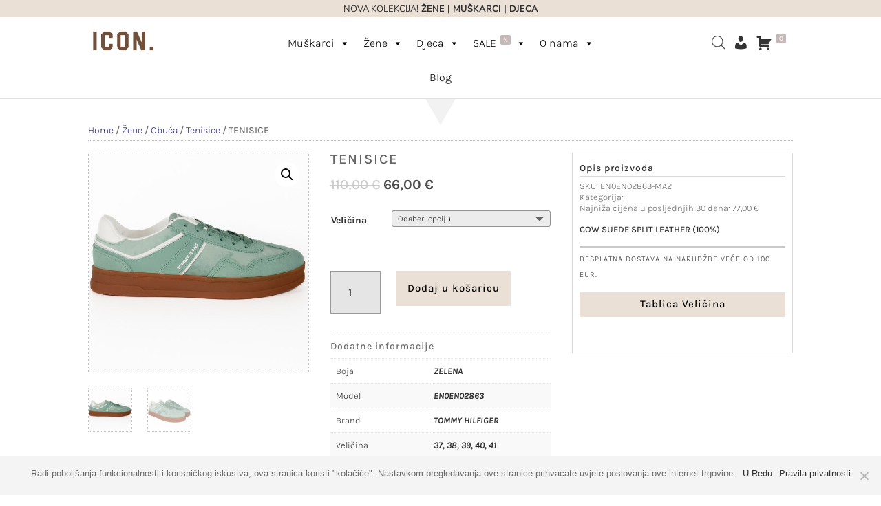

--- FILE ---
content_type: text/html; charset=UTF-8
request_url: https://icon.com.hr/product/tenisice-169/
body_size: 44505
content:
<!DOCTYPE html>
<html lang="hr">
<head>
	<meta charset="UTF-8" />
<meta http-equiv="X-UA-Compatible" content="IE=edge">
	<link rel="pingback" href="https://icon.com.hr/xmlrpc.php" />

	<script type="text/javascript">
		document.documentElement.className = 'js';
	</script>
	
	<title>TENISICE | ICON.</title><link rel="preload" data-rocket-preload as="style" href="https://fonts.googleapis.com/css?family=Karla%3A400%2C700%7CABeeZee&#038;display=swap" /><link rel="stylesheet" href="https://fonts.googleapis.com/css?family=Karla%3A400%2C700%7CABeeZee&#038;display=swap" media="print" onload="this.media='all'" /><noscript><link rel="stylesheet" href="https://fonts.googleapis.com/css?family=Karla%3A400%2C700%7CABeeZee&#038;display=swap" /></noscript>
<link rel="preconnect" href="https://fonts.gstatic.com" crossorigin /><style id="et-builder-googlefonts-cached-inline">/* Original: https://fonts.googleapis.com/css?family=Karla:200,300,regular,500,600,700,800,200italic,300italic,italic,500italic,600italic,700italic,800italic|Nunito+Sans:200,200italic,300,300italic,regular,italic,600,600italic,700,700italic,800,800italic,900,900italic|Roboto:100,100italic,300,300italic,regular,italic,500,500italic,700,700italic,900,900italic&#038;subset=latin,latin-ext,cyrillic,cyrillic-ext,vietnamese,greek,greek-ext&#038;display=swap *//* User Agent: Mozilla/5.0 (Unknown; Linux x86_64) AppleWebKit/538.1 (KHTML, like Gecko) Safari/538.1 Daum/4.1 */@font-face {font-family: 'Karla';font-style: italic;font-weight: 200;font-display: swap;src: url(https://fonts.gstatic.com/s/karla/v33/qkBKXvYC6trAT7RQNNK2EG7SIwPWMNnCV3lGb7Y.ttf) format('truetype');}@font-face {font-family: 'Karla';font-style: italic;font-weight: 300;font-display: swap;src: url(https://fonts.gstatic.com/s/karla/v33/qkBKXvYC6trAT7RQNNK2EG7SIwPWMNkcV3lGb7Y.ttf) format('truetype');}@font-face {font-family: 'Karla';font-style: italic;font-weight: 400;font-display: swap;src: url(https://fonts.gstatic.com/s/karla/v33/qkBKXvYC6trAT7RQNNK2EG7SIwPWMNlCV3lGb7Y.ttf) format('truetype');}@font-face {font-family: 'Karla';font-style: italic;font-weight: 500;font-display: swap;src: url(https://fonts.gstatic.com/s/karla/v33/qkBKXvYC6trAT7RQNNK2EG7SIwPWMNlwV3lGb7Y.ttf) format('truetype');}@font-face {font-family: 'Karla';font-style: italic;font-weight: 600;font-display: swap;src: url(https://fonts.gstatic.com/s/karla/v33/qkBKXvYC6trAT7RQNNK2EG7SIwPWMNmcUHlGb7Y.ttf) format('truetype');}@font-face {font-family: 'Karla';font-style: italic;font-weight: 700;font-display: swap;src: url(https://fonts.gstatic.com/s/karla/v33/qkBKXvYC6trAT7RQNNK2EG7SIwPWMNmlUHlGb7Y.ttf) format('truetype');}@font-face {font-family: 'Karla';font-style: italic;font-weight: 800;font-display: swap;src: url(https://fonts.gstatic.com/s/karla/v33/qkBKXvYC6trAT7RQNNK2EG7SIwPWMNnCUHlGb7Y.ttf) format('truetype');}@font-face {font-family: 'Karla';font-style: normal;font-weight: 200;font-display: swap;src: url(https://fonts.gstatic.com/s/karla/v33/qkBIXvYC6trAT55ZBi1ueQVIjQTDeJqaHUlP.ttf) format('truetype');}@font-face {font-family: 'Karla';font-style: normal;font-weight: 300;font-display: swap;src: url(https://fonts.gstatic.com/s/karla/v33/qkBIXvYC6trAT55ZBi1ueQVIjQTDppqaHUlP.ttf) format('truetype');}@font-face {font-family: 'Karla';font-style: normal;font-weight: 400;font-display: swap;src: url(https://fonts.gstatic.com/s/karla/v33/qkBIXvYC6trAT55ZBi1ueQVIjQTD-JqaHUlP.ttf) format('truetype');}@font-face {font-family: 'Karla';font-style: normal;font-weight: 500;font-display: swap;src: url(https://fonts.gstatic.com/s/karla/v33/qkBIXvYC6trAT55ZBi1ueQVIjQTDypqaHUlP.ttf) format('truetype');}@font-face {font-family: 'Karla';font-style: normal;font-weight: 600;font-display: swap;src: url(https://fonts.gstatic.com/s/karla/v33/qkBIXvYC6trAT55ZBi1ueQVIjQTDJp2aHUlP.ttf) format('truetype');}@font-face {font-family: 'Karla';font-style: normal;font-weight: 700;font-display: swap;src: url(https://fonts.gstatic.com/s/karla/v33/qkBIXvYC6trAT55ZBi1ueQVIjQTDH52aHUlP.ttf) format('truetype');}@font-face {font-family: 'Karla';font-style: normal;font-weight: 800;font-display: swap;src: url(https://fonts.gstatic.com/s/karla/v33/qkBIXvYC6trAT55ZBi1ueQVIjQTDeJ2aHUlP.ttf) format('truetype');}@font-face {font-family: 'Nunito Sans';font-style: italic;font-weight: 200;font-stretch: normal;font-display: swap;src: url(https://fonts.gstatic.com/s/nunitosans/v19/pe1kMImSLYBIv1o4X1M8cce4OdVisMz5nZRqy6cmmmU3t2FQWEAEOvV9wNvrwlNstMKW3Y6K5WMwXeVy3GboJ0kTHmoP92UpK_c.ttf) format('truetype');}@font-face {font-family: 'Nunito Sans';font-style: italic;font-weight: 300;font-stretch: normal;font-display: swap;src: url(https://fonts.gstatic.com/s/nunitosans/v19/pe1kMImSLYBIv1o4X1M8cce4OdVisMz5nZRqy6cmmmU3t2FQWEAEOvV9wNvrwlNstMKW3Y6K5WMwXeVy3GboJ0kTHmrR92UpK_c.ttf) format('truetype');}@font-face {font-family: 'Nunito Sans';font-style: italic;font-weight: 400;font-stretch: normal;font-display: swap;src: url(https://fonts.gstatic.com/s/nunitosans/v19/pe1kMImSLYBIv1o4X1M8cce4OdVisMz5nZRqy6cmmmU3t2FQWEAEOvV9wNvrwlNstMKW3Y6K5WMwXeVy3GboJ0kTHmqP92UpK_c.ttf) format('truetype');}@font-face {font-family: 'Nunito Sans';font-style: italic;font-weight: 600;font-stretch: normal;font-display: swap;src: url(https://fonts.gstatic.com/s/nunitosans/v19/pe1kMImSLYBIv1o4X1M8cce4OdVisMz5nZRqy6cmmmU3t2FQWEAEOvV9wNvrwlNstMKW3Y6K5WMwXeVy3GboJ0kTHmpR8GUpK_c.ttf) format('truetype');}@font-face {font-family: 'Nunito Sans';font-style: italic;font-weight: 700;font-stretch: normal;font-display: swap;src: url(https://fonts.gstatic.com/s/nunitosans/v19/pe1kMImSLYBIv1o4X1M8cce4OdVisMz5nZRqy6cmmmU3t2FQWEAEOvV9wNvrwlNstMKW3Y6K5WMwXeVy3GboJ0kTHmpo8GUpK_c.ttf) format('truetype');}@font-face {font-family: 'Nunito Sans';font-style: italic;font-weight: 800;font-stretch: normal;font-display: swap;src: url(https://fonts.gstatic.com/s/nunitosans/v19/pe1kMImSLYBIv1o4X1M8cce4OdVisMz5nZRqy6cmmmU3t2FQWEAEOvV9wNvrwlNstMKW3Y6K5WMwXeVy3GboJ0kTHmoP8GUpK_c.ttf) format('truetype');}@font-face {font-family: 'Nunito Sans';font-style: italic;font-weight: 900;font-stretch: normal;font-display: swap;src: url(https://fonts.gstatic.com/s/nunitosans/v19/pe1kMImSLYBIv1o4X1M8cce4OdVisMz5nZRqy6cmmmU3t2FQWEAEOvV9wNvrwlNstMKW3Y6K5WMwXeVy3GboJ0kTHmom8GUpK_c.ttf) format('truetype');}@font-face {font-family: 'Nunito Sans';font-style: normal;font-weight: 200;font-stretch: normal;font-display: swap;src: url(https://fonts.gstatic.com/s/nunitosans/v19/pe1mMImSLYBIv1o4X1M8ce2xCx3yop4tQpF_MeTm0lfGWVpNn64CL7U8upHZIbMV51Q42ptCp5F5bxqqtQ1yiU4GVilXvVUg.ttf) format('truetype');}@font-face {font-family: 'Nunito Sans';font-style: normal;font-weight: 300;font-stretch: normal;font-display: swap;src: url(https://fonts.gstatic.com/s/nunitosans/v19/pe1mMImSLYBIv1o4X1M8ce2xCx3yop4tQpF_MeTm0lfGWVpNn64CL7U8upHZIbMV51Q42ptCp5F5bxqqtQ1yiU4GiClXvVUg.ttf) format('truetype');}@font-face {font-family: 'Nunito Sans';font-style: normal;font-weight: 400;font-stretch: normal;font-display: swap;src: url(https://fonts.gstatic.com/s/nunitosans/v19/pe1mMImSLYBIv1o4X1M8ce2xCx3yop4tQpF_MeTm0lfGWVpNn64CL7U8upHZIbMV51Q42ptCp5F5bxqqtQ1yiU4G1ilXvVUg.ttf) format('truetype');}@font-face {font-family: 'Nunito Sans';font-style: normal;font-weight: 600;font-stretch: normal;font-display: swap;src: url(https://fonts.gstatic.com/s/nunitosans/v19/pe1mMImSLYBIv1o4X1M8ce2xCx3yop4tQpF_MeTm0lfGWVpNn64CL7U8upHZIbMV51Q42ptCp5F5bxqqtQ1yiU4GCC5XvVUg.ttf) format('truetype');}@font-face {font-family: 'Nunito Sans';font-style: normal;font-weight: 700;font-stretch: normal;font-display: swap;src: url(https://fonts.gstatic.com/s/nunitosans/v19/pe1mMImSLYBIv1o4X1M8ce2xCx3yop4tQpF_MeTm0lfGWVpNn64CL7U8upHZIbMV51Q42ptCp5F5bxqqtQ1yiU4GMS5XvVUg.ttf) format('truetype');}@font-face {font-family: 'Nunito Sans';font-style: normal;font-weight: 800;font-stretch: normal;font-display: swap;src: url(https://fonts.gstatic.com/s/nunitosans/v19/pe1mMImSLYBIv1o4X1M8ce2xCx3yop4tQpF_MeTm0lfGWVpNn64CL7U8upHZIbMV51Q42ptCp5F5bxqqtQ1yiU4GVi5XvVUg.ttf) format('truetype');}@font-face {font-family: 'Nunito Sans';font-style: normal;font-weight: 900;font-stretch: normal;font-display: swap;src: url(https://fonts.gstatic.com/s/nunitosans/v19/pe1mMImSLYBIv1o4X1M8ce2xCx3yop4tQpF_MeTm0lfGWVpNn64CL7U8upHZIbMV51Q42ptCp5F5bxqqtQ1yiU4Gfy5XvVUg.ttf) format('truetype');}@font-face {font-family: 'Roboto';font-style: italic;font-weight: 100;font-stretch: normal;font-display: swap;src: url(https://fonts.gstatic.com/s/roboto/v50/KFOKCnqEu92Fr1Mu53ZEC9_Vu3r1gIhOszmOClHrs6ljXfMMLoHRuAb-lg.ttf) format('truetype');}@font-face {font-family: 'Roboto';font-style: italic;font-weight: 300;font-stretch: normal;font-display: swap;src: url(https://fonts.gstatic.com/s/roboto/v50/KFOKCnqEu92Fr1Mu53ZEC9_Vu3r1gIhOszmOClHrs6ljXfMMLt_QuAb-lg.ttf) format('truetype');}@font-face {font-family: 'Roboto';font-style: italic;font-weight: 400;font-stretch: normal;font-display: swap;src: url(https://fonts.gstatic.com/s/roboto/v50/KFOKCnqEu92Fr1Mu53ZEC9_Vu3r1gIhOszmOClHrs6ljXfMMLoHQuAb-lg.ttf) format('truetype');}@font-face {font-family: 'Roboto';font-style: italic;font-weight: 500;font-stretch: normal;font-display: swap;src: url(https://fonts.gstatic.com/s/roboto/v50/KFOKCnqEu92Fr1Mu53ZEC9_Vu3r1gIhOszmOClHrs6ljXfMMLrPQuAb-lg.ttf) format('truetype');}@font-face {font-family: 'Roboto';font-style: italic;font-weight: 700;font-stretch: normal;font-display: swap;src: url(https://fonts.gstatic.com/s/roboto/v50/KFOKCnqEu92Fr1Mu53ZEC9_Vu3r1gIhOszmOClHrs6ljXfMMLmbXuAb-lg.ttf) format('truetype');}@font-face {font-family: 'Roboto';font-style: italic;font-weight: 900;font-stretch: normal;font-display: swap;src: url(https://fonts.gstatic.com/s/roboto/v50/KFOKCnqEu92Fr1Mu53ZEC9_Vu3r1gIhOszmOClHrs6ljXfMMLijXuAb-lg.ttf) format('truetype');}@font-face {font-family: 'Roboto';font-style: normal;font-weight: 100;font-stretch: normal;font-display: swap;src: url(https://fonts.gstatic.com/s/roboto/v50/KFOMCnqEu92Fr1ME7kSn66aGLdTylUAMQXC89YmC2DPNWubEbFmaiA8.ttf) format('truetype');}@font-face {font-family: 'Roboto';font-style: normal;font-weight: 300;font-stretch: normal;font-display: swap;src: url(https://fonts.gstatic.com/s/roboto/v50/KFOMCnqEu92Fr1ME7kSn66aGLdTylUAMQXC89YmC2DPNWuaabVmaiA8.ttf) format('truetype');}@font-face {font-family: 'Roboto';font-style: normal;font-weight: 400;font-stretch: normal;font-display: swap;src: url(https://fonts.gstatic.com/s/roboto/v50/KFOMCnqEu92Fr1ME7kSn66aGLdTylUAMQXC89YmC2DPNWubEbVmaiA8.ttf) format('truetype');}@font-face {font-family: 'Roboto';font-style: normal;font-weight: 500;font-stretch: normal;font-display: swap;src: url(https://fonts.gstatic.com/s/roboto/v50/KFOMCnqEu92Fr1ME7kSn66aGLdTylUAMQXC89YmC2DPNWub2bVmaiA8.ttf) format('truetype');}@font-face {font-family: 'Roboto';font-style: normal;font-weight: 700;font-stretch: normal;font-display: swap;src: url(https://fonts.gstatic.com/s/roboto/v50/KFOMCnqEu92Fr1ME7kSn66aGLdTylUAMQXC89YmC2DPNWuYjalmaiA8.ttf) format('truetype');}@font-face {font-family: 'Roboto';font-style: normal;font-weight: 900;font-stretch: normal;font-display: swap;src: url(https://fonts.gstatic.com/s/roboto/v50/KFOMCnqEu92Fr1ME7kSn66aGLdTylUAMQXC89YmC2DPNWuZtalmaiA8.ttf) format('truetype');}/* User Agent: Mozilla/5.0 (Windows NT 6.1; WOW64; rv:27.0) Gecko/20100101 Firefox/27.0 */@font-face {font-family: 'Karla';font-style: italic;font-weight: 200;font-display: swap;src: url(https://fonts.gstatic.com/l/font?kit=qkBKXvYC6trAT7RQNNK2EG7SIwPWMNnCV3lGb7U&skey=1da949773a71f90f&v=v33) format('woff');}@font-face {font-family: 'Karla';font-style: italic;font-weight: 300;font-display: swap;src: url(https://fonts.gstatic.com/l/font?kit=qkBKXvYC6trAT7RQNNK2EG7SIwPWMNkcV3lGb7U&skey=1da949773a71f90f&v=v33) format('woff');}@font-face {font-family: 'Karla';font-style: italic;font-weight: 400;font-display: swap;src: url(https://fonts.gstatic.com/l/font?kit=qkBKXvYC6trAT7RQNNK2EG7SIwPWMNlCV3lGb7U&skey=1da949773a71f90f&v=v33) format('woff');}@font-face {font-family: 'Karla';font-style: italic;font-weight: 500;font-display: swap;src: url(https://fonts.gstatic.com/l/font?kit=qkBKXvYC6trAT7RQNNK2EG7SIwPWMNlwV3lGb7U&skey=1da949773a71f90f&v=v33) format('woff');}@font-face {font-family: 'Karla';font-style: italic;font-weight: 600;font-display: swap;src: url(https://fonts.gstatic.com/l/font?kit=qkBKXvYC6trAT7RQNNK2EG7SIwPWMNmcUHlGb7U&skey=1da949773a71f90f&v=v33) format('woff');}@font-face {font-family: 'Karla';font-style: italic;font-weight: 700;font-display: swap;src: url(https://fonts.gstatic.com/l/font?kit=qkBKXvYC6trAT7RQNNK2EG7SIwPWMNmlUHlGb7U&skey=1da949773a71f90f&v=v33) format('woff');}@font-face {font-family: 'Karla';font-style: italic;font-weight: 800;font-display: swap;src: url(https://fonts.gstatic.com/l/font?kit=qkBKXvYC6trAT7RQNNK2EG7SIwPWMNnCUHlGb7U&skey=1da949773a71f90f&v=v33) format('woff');}@font-face {font-family: 'Karla';font-style: normal;font-weight: 200;font-display: swap;src: url(https://fonts.gstatic.com/l/font?kit=qkBIXvYC6trAT55ZBi1ueQVIjQTDeJqaHUlM&skey=139a38ebe1800a84&v=v33) format('woff');}@font-face {font-family: 'Karla';font-style: normal;font-weight: 300;font-display: swap;src: url(https://fonts.gstatic.com/l/font?kit=qkBIXvYC6trAT55ZBi1ueQVIjQTDppqaHUlM&skey=139a38ebe1800a84&v=v33) format('woff');}@font-face {font-family: 'Karla';font-style: normal;font-weight: 400;font-display: swap;src: url(https://fonts.gstatic.com/l/font?kit=qkBIXvYC6trAT55ZBi1ueQVIjQTD-JqaHUlM&skey=139a38ebe1800a84&v=v33) format('woff');}@font-face {font-family: 'Karla';font-style: normal;font-weight: 500;font-display: swap;src: url(https://fonts.gstatic.com/l/font?kit=qkBIXvYC6trAT55ZBi1ueQVIjQTDypqaHUlM&skey=139a38ebe1800a84&v=v33) format('woff');}@font-face {font-family: 'Karla';font-style: normal;font-weight: 600;font-display: swap;src: url(https://fonts.gstatic.com/l/font?kit=qkBIXvYC6trAT55ZBi1ueQVIjQTDJp2aHUlM&skey=139a38ebe1800a84&v=v33) format('woff');}@font-face {font-family: 'Karla';font-style: normal;font-weight: 700;font-display: swap;src: url(https://fonts.gstatic.com/l/font?kit=qkBIXvYC6trAT55ZBi1ueQVIjQTDH52aHUlM&skey=139a38ebe1800a84&v=v33) format('woff');}@font-face {font-family: 'Karla';font-style: normal;font-weight: 800;font-display: swap;src: url(https://fonts.gstatic.com/l/font?kit=qkBIXvYC6trAT55ZBi1ueQVIjQTDeJ2aHUlM&skey=139a38ebe1800a84&v=v33) format('woff');}@font-face {font-family: 'Nunito Sans';font-style: italic;font-weight: 200;font-stretch: normal;font-display: swap;src: url(https://fonts.gstatic.com/l/font?kit=pe1kMImSLYBIv1o4X1M8cce4OdVisMz5nZRqy6cmmmU3t2FQWEAEOvV9wNvrwlNstMKW3Y6K5WMwXeVy3GboJ0kTHmoP92UpK_Q&skey=8952ce414dafd5f2&v=v19) format('woff');}@font-face {font-family: 'Nunito Sans';font-style: italic;font-weight: 300;font-stretch: normal;font-display: swap;src: url(https://fonts.gstatic.com/l/font?kit=pe1kMImSLYBIv1o4X1M8cce4OdVisMz5nZRqy6cmmmU3t2FQWEAEOvV9wNvrwlNstMKW3Y6K5WMwXeVy3GboJ0kTHmrR92UpK_Q&skey=8952ce414dafd5f2&v=v19) format('woff');}@font-face {font-family: 'Nunito Sans';font-style: italic;font-weight: 400;font-stretch: normal;font-display: swap;src: url(https://fonts.gstatic.com/l/font?kit=pe1kMImSLYBIv1o4X1M8cce4OdVisMz5nZRqy6cmmmU3t2FQWEAEOvV9wNvrwlNstMKW3Y6K5WMwXeVy3GboJ0kTHmqP92UpK_Q&skey=8952ce414dafd5f2&v=v19) format('woff');}@font-face {font-family: 'Nunito Sans';font-style: italic;font-weight: 600;font-stretch: normal;font-display: swap;src: url(https://fonts.gstatic.com/l/font?kit=pe1kMImSLYBIv1o4X1M8cce4OdVisMz5nZRqy6cmmmU3t2FQWEAEOvV9wNvrwlNstMKW3Y6K5WMwXeVy3GboJ0kTHmpR8GUpK_Q&skey=8952ce414dafd5f2&v=v19) format('woff');}@font-face {font-family: 'Nunito Sans';font-style: italic;font-weight: 700;font-stretch: normal;font-display: swap;src: url(https://fonts.gstatic.com/l/font?kit=pe1kMImSLYBIv1o4X1M8cce4OdVisMz5nZRqy6cmmmU3t2FQWEAEOvV9wNvrwlNstMKW3Y6K5WMwXeVy3GboJ0kTHmpo8GUpK_Q&skey=8952ce414dafd5f2&v=v19) format('woff');}@font-face {font-family: 'Nunito Sans';font-style: italic;font-weight: 800;font-stretch: normal;font-display: swap;src: url(https://fonts.gstatic.com/l/font?kit=pe1kMImSLYBIv1o4X1M8cce4OdVisMz5nZRqy6cmmmU3t2FQWEAEOvV9wNvrwlNstMKW3Y6K5WMwXeVy3GboJ0kTHmoP8GUpK_Q&skey=8952ce414dafd5f2&v=v19) format('woff');}@font-face {font-family: 'Nunito Sans';font-style: italic;font-weight: 900;font-stretch: normal;font-display: swap;src: url(https://fonts.gstatic.com/l/font?kit=pe1kMImSLYBIv1o4X1M8cce4OdVisMz5nZRqy6cmmmU3t2FQWEAEOvV9wNvrwlNstMKW3Y6K5WMwXeVy3GboJ0kTHmom8GUpK_Q&skey=8952ce414dafd5f2&v=v19) format('woff');}@font-face {font-family: 'Nunito Sans';font-style: normal;font-weight: 200;font-stretch: normal;font-display: swap;src: url(https://fonts.gstatic.com/l/font?kit=pe1mMImSLYBIv1o4X1M8ce2xCx3yop4tQpF_MeTm0lfGWVpNn64CL7U8upHZIbMV51Q42ptCp5F5bxqqtQ1yiU4GVilXvVUj&skey=60bfdc605ddb00b1&v=v19) format('woff');}@font-face {font-family: 'Nunito Sans';font-style: normal;font-weight: 300;font-stretch: normal;font-display: swap;src: url(https://fonts.gstatic.com/l/font?kit=pe1mMImSLYBIv1o4X1M8ce2xCx3yop4tQpF_MeTm0lfGWVpNn64CL7U8upHZIbMV51Q42ptCp5F5bxqqtQ1yiU4GiClXvVUj&skey=60bfdc605ddb00b1&v=v19) format('woff');}@font-face {font-family: 'Nunito Sans';font-style: normal;font-weight: 400;font-stretch: normal;font-display: swap;src: url(https://fonts.gstatic.com/l/font?kit=pe1mMImSLYBIv1o4X1M8ce2xCx3yop4tQpF_MeTm0lfGWVpNn64CL7U8upHZIbMV51Q42ptCp5F5bxqqtQ1yiU4G1ilXvVUj&skey=60bfdc605ddb00b1&v=v19) format('woff');}@font-face {font-family: 'Nunito Sans';font-style: normal;font-weight: 600;font-stretch: normal;font-display: swap;src: url(https://fonts.gstatic.com/l/font?kit=pe1mMImSLYBIv1o4X1M8ce2xCx3yop4tQpF_MeTm0lfGWVpNn64CL7U8upHZIbMV51Q42ptCp5F5bxqqtQ1yiU4GCC5XvVUj&skey=60bfdc605ddb00b1&v=v19) format('woff');}@font-face {font-family: 'Nunito Sans';font-style: normal;font-weight: 700;font-stretch: normal;font-display: swap;src: url(https://fonts.gstatic.com/l/font?kit=pe1mMImSLYBIv1o4X1M8ce2xCx3yop4tQpF_MeTm0lfGWVpNn64CL7U8upHZIbMV51Q42ptCp5F5bxqqtQ1yiU4GMS5XvVUj&skey=60bfdc605ddb00b1&v=v19) format('woff');}@font-face {font-family: 'Nunito Sans';font-style: normal;font-weight: 800;font-stretch: normal;font-display: swap;src: url(https://fonts.gstatic.com/l/font?kit=pe1mMImSLYBIv1o4X1M8ce2xCx3yop4tQpF_MeTm0lfGWVpNn64CL7U8upHZIbMV51Q42ptCp5F5bxqqtQ1yiU4GVi5XvVUj&skey=60bfdc605ddb00b1&v=v19) format('woff');}@font-face {font-family: 'Nunito Sans';font-style: normal;font-weight: 900;font-stretch: normal;font-display: swap;src: url(https://fonts.gstatic.com/l/font?kit=pe1mMImSLYBIv1o4X1M8ce2xCx3yop4tQpF_MeTm0lfGWVpNn64CL7U8upHZIbMV51Q42ptCp5F5bxqqtQ1yiU4Gfy5XvVUj&skey=60bfdc605ddb00b1&v=v19) format('woff');}@font-face {font-family: 'Roboto';font-style: italic;font-weight: 100;font-stretch: normal;font-display: swap;src: url(https://fonts.gstatic.com/l/font?kit=KFOKCnqEu92Fr1Mu53ZEC9_Vu3r1gIhOszmOClHrs6ljXfMMLoHRuAb-lQ&skey=c608c610063635f9&v=v50) format('woff');}@font-face {font-family: 'Roboto';font-style: italic;font-weight: 300;font-stretch: normal;font-display: swap;src: url(https://fonts.gstatic.com/l/font?kit=KFOKCnqEu92Fr1Mu53ZEC9_Vu3r1gIhOszmOClHrs6ljXfMMLt_QuAb-lQ&skey=c608c610063635f9&v=v50) format('woff');}@font-face {font-family: 'Roboto';font-style: italic;font-weight: 400;font-stretch: normal;font-display: swap;src: url(https://fonts.gstatic.com/l/font?kit=KFOKCnqEu92Fr1Mu53ZEC9_Vu3r1gIhOszmOClHrs6ljXfMMLoHQuAb-lQ&skey=c608c610063635f9&v=v50) format('woff');}@font-face {font-family: 'Roboto';font-style: italic;font-weight: 500;font-stretch: normal;font-display: swap;src: url(https://fonts.gstatic.com/l/font?kit=KFOKCnqEu92Fr1Mu53ZEC9_Vu3r1gIhOszmOClHrs6ljXfMMLrPQuAb-lQ&skey=c608c610063635f9&v=v50) format('woff');}@font-face {font-family: 'Roboto';font-style: italic;font-weight: 700;font-stretch: normal;font-display: swap;src: url(https://fonts.gstatic.com/l/font?kit=KFOKCnqEu92Fr1Mu53ZEC9_Vu3r1gIhOszmOClHrs6ljXfMMLmbXuAb-lQ&skey=c608c610063635f9&v=v50) format('woff');}@font-face {font-family: 'Roboto';font-style: italic;font-weight: 900;font-stretch: normal;font-display: swap;src: url(https://fonts.gstatic.com/l/font?kit=KFOKCnqEu92Fr1Mu53ZEC9_Vu3r1gIhOszmOClHrs6ljXfMMLijXuAb-lQ&skey=c608c610063635f9&v=v50) format('woff');}@font-face {font-family: 'Roboto';font-style: normal;font-weight: 100;font-stretch: normal;font-display: swap;src: url(https://fonts.gstatic.com/l/font?kit=KFOMCnqEu92Fr1ME7kSn66aGLdTylUAMQXC89YmC2DPNWubEbFmaiAw&skey=a0a0114a1dcab3ac&v=v50) format('woff');}@font-face {font-family: 'Roboto';font-style: normal;font-weight: 300;font-stretch: normal;font-display: swap;src: url(https://fonts.gstatic.com/l/font?kit=KFOMCnqEu92Fr1ME7kSn66aGLdTylUAMQXC89YmC2DPNWuaabVmaiAw&skey=a0a0114a1dcab3ac&v=v50) format('woff');}@font-face {font-family: 'Roboto';font-style: normal;font-weight: 400;font-stretch: normal;font-display: swap;src: url(https://fonts.gstatic.com/l/font?kit=KFOMCnqEu92Fr1ME7kSn66aGLdTylUAMQXC89YmC2DPNWubEbVmaiAw&skey=a0a0114a1dcab3ac&v=v50) format('woff');}@font-face {font-family: 'Roboto';font-style: normal;font-weight: 500;font-stretch: normal;font-display: swap;src: url(https://fonts.gstatic.com/l/font?kit=KFOMCnqEu92Fr1ME7kSn66aGLdTylUAMQXC89YmC2DPNWub2bVmaiAw&skey=a0a0114a1dcab3ac&v=v50) format('woff');}@font-face {font-family: 'Roboto';font-style: normal;font-weight: 700;font-stretch: normal;font-display: swap;src: url(https://fonts.gstatic.com/l/font?kit=KFOMCnqEu92Fr1ME7kSn66aGLdTylUAMQXC89YmC2DPNWuYjalmaiAw&skey=a0a0114a1dcab3ac&v=v50) format('woff');}@font-face {font-family: 'Roboto';font-style: normal;font-weight: 900;font-stretch: normal;font-display: swap;src: url(https://fonts.gstatic.com/l/font?kit=KFOMCnqEu92Fr1ME7kSn66aGLdTylUAMQXC89YmC2DPNWuZtalmaiAw&skey=a0a0114a1dcab3ac&v=v50) format('woff');}/* User Agent: Mozilla/5.0 (Windows NT 6.3; rv:39.0) Gecko/20100101 Firefox/39.0 */@font-face {font-family: 'Karla';font-style: italic;font-weight: 200;font-display: swap;src: url(https://fonts.gstatic.com/s/karla/v33/qkBKXvYC6trAT7RQNNK2EG7SIwPWMNnCV3lGb7M.woff2) format('woff2');}@font-face {font-family: 'Karla';font-style: italic;font-weight: 300;font-display: swap;src: url(https://fonts.gstatic.com/s/karla/v33/qkBKXvYC6trAT7RQNNK2EG7SIwPWMNkcV3lGb7M.woff2) format('woff2');}@font-face {font-family: 'Karla';font-style: italic;font-weight: 400;font-display: swap;src: url(https://fonts.gstatic.com/s/karla/v33/qkBKXvYC6trAT7RQNNK2EG7SIwPWMNlCV3lGb7M.woff2) format('woff2');}@font-face {font-family: 'Karla';font-style: italic;font-weight: 500;font-display: swap;src: url(https://fonts.gstatic.com/s/karla/v33/qkBKXvYC6trAT7RQNNK2EG7SIwPWMNlwV3lGb7M.woff2) format('woff2');}@font-face {font-family: 'Karla';font-style: italic;font-weight: 600;font-display: swap;src: url(https://fonts.gstatic.com/s/karla/v33/qkBKXvYC6trAT7RQNNK2EG7SIwPWMNmcUHlGb7M.woff2) format('woff2');}@font-face {font-family: 'Karla';font-style: italic;font-weight: 700;font-display: swap;src: url(https://fonts.gstatic.com/s/karla/v33/qkBKXvYC6trAT7RQNNK2EG7SIwPWMNmlUHlGb7M.woff2) format('woff2');}@font-face {font-family: 'Karla';font-style: italic;font-weight: 800;font-display: swap;src: url(https://fonts.gstatic.com/s/karla/v33/qkBKXvYC6trAT7RQNNK2EG7SIwPWMNnCUHlGb7M.woff2) format('woff2');}@font-face {font-family: 'Karla';font-style: normal;font-weight: 200;font-display: swap;src: url(https://fonts.gstatic.com/s/karla/v33/qkBIXvYC6trAT55ZBi1ueQVIjQTDeJqaHUlK.woff2) format('woff2');}@font-face {font-family: 'Karla';font-style: normal;font-weight: 300;font-display: swap;src: url(https://fonts.gstatic.com/s/karla/v33/qkBIXvYC6trAT55ZBi1ueQVIjQTDppqaHUlK.woff2) format('woff2');}@font-face {font-family: 'Karla';font-style: normal;font-weight: 400;font-display: swap;src: url(https://fonts.gstatic.com/s/karla/v33/qkBIXvYC6trAT55ZBi1ueQVIjQTD-JqaHUlK.woff2) format('woff2');}@font-face {font-family: 'Karla';font-style: normal;font-weight: 500;font-display: swap;src: url(https://fonts.gstatic.com/s/karla/v33/qkBIXvYC6trAT55ZBi1ueQVIjQTDypqaHUlK.woff2) format('woff2');}@font-face {font-family: 'Karla';font-style: normal;font-weight: 600;font-display: swap;src: url(https://fonts.gstatic.com/s/karla/v33/qkBIXvYC6trAT55ZBi1ueQVIjQTDJp2aHUlK.woff2) format('woff2');}@font-face {font-family: 'Karla';font-style: normal;font-weight: 700;font-display: swap;src: url(https://fonts.gstatic.com/s/karla/v33/qkBIXvYC6trAT55ZBi1ueQVIjQTDH52aHUlK.woff2) format('woff2');}@font-face {font-family: 'Karla';font-style: normal;font-weight: 800;font-display: swap;src: url(https://fonts.gstatic.com/s/karla/v33/qkBIXvYC6trAT55ZBi1ueQVIjQTDeJ2aHUlK.woff2) format('woff2');}@font-face {font-family: 'Nunito Sans';font-style: italic;font-weight: 200;font-stretch: normal;font-display: swap;src: url(https://fonts.gstatic.com/s/nunitosans/v19/pe1kMImSLYBIv1o4X1M8cce4OdVisMz5nZRqy6cmmmU3t2FQWEAEOvV9wNvrwlNstMKW3Y6K5WMwXeVy3GboJ0kTHmoP92UpK_I.woff2) format('woff2');}@font-face {font-family: 'Nunito Sans';font-style: italic;font-weight: 300;font-stretch: normal;font-display: swap;src: url(https://fonts.gstatic.com/s/nunitosans/v19/pe1kMImSLYBIv1o4X1M8cce4OdVisMz5nZRqy6cmmmU3t2FQWEAEOvV9wNvrwlNstMKW3Y6K5WMwXeVy3GboJ0kTHmrR92UpK_I.woff2) format('woff2');}@font-face {font-family: 'Nunito Sans';font-style: italic;font-weight: 400;font-stretch: normal;font-display: swap;src: url(https://fonts.gstatic.com/s/nunitosans/v19/pe1kMImSLYBIv1o4X1M8cce4OdVisMz5nZRqy6cmmmU3t2FQWEAEOvV9wNvrwlNstMKW3Y6K5WMwXeVy3GboJ0kTHmqP92UpK_I.woff2) format('woff2');}@font-face {font-family: 'Nunito Sans';font-style: italic;font-weight: 600;font-stretch: normal;font-display: swap;src: url(https://fonts.gstatic.com/s/nunitosans/v19/pe1kMImSLYBIv1o4X1M8cce4OdVisMz5nZRqy6cmmmU3t2FQWEAEOvV9wNvrwlNstMKW3Y6K5WMwXeVy3GboJ0kTHmpR8GUpK_I.woff2) format('woff2');}@font-face {font-family: 'Nunito Sans';font-style: italic;font-weight: 700;font-stretch: normal;font-display: swap;src: url(https://fonts.gstatic.com/s/nunitosans/v19/pe1kMImSLYBIv1o4X1M8cce4OdVisMz5nZRqy6cmmmU3t2FQWEAEOvV9wNvrwlNstMKW3Y6K5WMwXeVy3GboJ0kTHmpo8GUpK_I.woff2) format('woff2');}@font-face {font-family: 'Nunito Sans';font-style: italic;font-weight: 800;font-stretch: normal;font-display: swap;src: url(https://fonts.gstatic.com/s/nunitosans/v19/pe1kMImSLYBIv1o4X1M8cce4OdVisMz5nZRqy6cmmmU3t2FQWEAEOvV9wNvrwlNstMKW3Y6K5WMwXeVy3GboJ0kTHmoP8GUpK_I.woff2) format('woff2');}@font-face {font-family: 'Nunito Sans';font-style: italic;font-weight: 900;font-stretch: normal;font-display: swap;src: url(https://fonts.gstatic.com/s/nunitosans/v19/pe1kMImSLYBIv1o4X1M8cce4OdVisMz5nZRqy6cmmmU3t2FQWEAEOvV9wNvrwlNstMKW3Y6K5WMwXeVy3GboJ0kTHmom8GUpK_I.woff2) format('woff2');}@font-face {font-family: 'Nunito Sans';font-style: normal;font-weight: 200;font-stretch: normal;font-display: swap;src: url(https://fonts.gstatic.com/s/nunitosans/v19/pe1mMImSLYBIv1o4X1M8ce2xCx3yop4tQpF_MeTm0lfGWVpNn64CL7U8upHZIbMV51Q42ptCp5F5bxqqtQ1yiU4GVilXvVUl.woff2) format('woff2');}@font-face {font-family: 'Nunito Sans';font-style: normal;font-weight: 300;font-stretch: normal;font-display: swap;src: url(https://fonts.gstatic.com/s/nunitosans/v19/pe1mMImSLYBIv1o4X1M8ce2xCx3yop4tQpF_MeTm0lfGWVpNn64CL7U8upHZIbMV51Q42ptCp5F5bxqqtQ1yiU4GiClXvVUl.woff2) format('woff2');}@font-face {font-family: 'Nunito Sans';font-style: normal;font-weight: 400;font-stretch: normal;font-display: swap;src: url(https://fonts.gstatic.com/s/nunitosans/v19/pe1mMImSLYBIv1o4X1M8ce2xCx3yop4tQpF_MeTm0lfGWVpNn64CL7U8upHZIbMV51Q42ptCp5F5bxqqtQ1yiU4G1ilXvVUl.woff2) format('woff2');}@font-face {font-family: 'Nunito Sans';font-style: normal;font-weight: 600;font-stretch: normal;font-display: swap;src: url(https://fonts.gstatic.com/s/nunitosans/v19/pe1mMImSLYBIv1o4X1M8ce2xCx3yop4tQpF_MeTm0lfGWVpNn64CL7U8upHZIbMV51Q42ptCp5F5bxqqtQ1yiU4GCC5XvVUl.woff2) format('woff2');}@font-face {font-family: 'Nunito Sans';font-style: normal;font-weight: 700;font-stretch: normal;font-display: swap;src: url(https://fonts.gstatic.com/s/nunitosans/v19/pe1mMImSLYBIv1o4X1M8ce2xCx3yop4tQpF_MeTm0lfGWVpNn64CL7U8upHZIbMV51Q42ptCp5F5bxqqtQ1yiU4GMS5XvVUl.woff2) format('woff2');}@font-face {font-family: 'Nunito Sans';font-style: normal;font-weight: 800;font-stretch: normal;font-display: swap;src: url(https://fonts.gstatic.com/s/nunitosans/v19/pe1mMImSLYBIv1o4X1M8ce2xCx3yop4tQpF_MeTm0lfGWVpNn64CL7U8upHZIbMV51Q42ptCp5F5bxqqtQ1yiU4GVi5XvVUl.woff2) format('woff2');}@font-face {font-family: 'Nunito Sans';font-style: normal;font-weight: 900;font-stretch: normal;font-display: swap;src: url(https://fonts.gstatic.com/s/nunitosans/v19/pe1mMImSLYBIv1o4X1M8ce2xCx3yop4tQpF_MeTm0lfGWVpNn64CL7U8upHZIbMV51Q42ptCp5F5bxqqtQ1yiU4Gfy5XvVUl.woff2) format('woff2');}@font-face {font-family: 'Roboto';font-style: italic;font-weight: 100;font-stretch: normal;font-display: swap;src: url(https://fonts.gstatic.com/s/roboto/v50/KFOKCnqEu92Fr1Mu53ZEC9_Vu3r1gIhOszmOClHrs6ljXfMMLoHRuAb-kw.woff2) format('woff2');}@font-face {font-family: 'Roboto';font-style: italic;font-weight: 300;font-stretch: normal;font-display: swap;src: url(https://fonts.gstatic.com/s/roboto/v50/KFOKCnqEu92Fr1Mu53ZEC9_Vu3r1gIhOszmOClHrs6ljXfMMLt_QuAb-kw.woff2) format('woff2');}@font-face {font-family: 'Roboto';font-style: italic;font-weight: 400;font-stretch: normal;font-display: swap;src: url(https://fonts.gstatic.com/s/roboto/v50/KFOKCnqEu92Fr1Mu53ZEC9_Vu3r1gIhOszmOClHrs6ljXfMMLoHQuAb-kw.woff2) format('woff2');}@font-face {font-family: 'Roboto';font-style: italic;font-weight: 500;font-stretch: normal;font-display: swap;src: url(https://fonts.gstatic.com/s/roboto/v50/KFOKCnqEu92Fr1Mu53ZEC9_Vu3r1gIhOszmOClHrs6ljXfMMLrPQuAb-kw.woff2) format('woff2');}@font-face {font-family: 'Roboto';font-style: italic;font-weight: 700;font-stretch: normal;font-display: swap;src: url(https://fonts.gstatic.com/s/roboto/v50/KFOKCnqEu92Fr1Mu53ZEC9_Vu3r1gIhOszmOClHrs6ljXfMMLmbXuAb-kw.woff2) format('woff2');}@font-face {font-family: 'Roboto';font-style: italic;font-weight: 900;font-stretch: normal;font-display: swap;src: url(https://fonts.gstatic.com/s/roboto/v50/KFOKCnqEu92Fr1Mu53ZEC9_Vu3r1gIhOszmOClHrs6ljXfMMLijXuAb-kw.woff2) format('woff2');}@font-face {font-family: 'Roboto';font-style: normal;font-weight: 100;font-stretch: normal;font-display: swap;src: url(https://fonts.gstatic.com/s/roboto/v50/KFOMCnqEu92Fr1ME7kSn66aGLdTylUAMQXC89YmC2DPNWubEbFmaiAo.woff2) format('woff2');}@font-face {font-family: 'Roboto';font-style: normal;font-weight: 300;font-stretch: normal;font-display: swap;src: url(https://fonts.gstatic.com/s/roboto/v50/KFOMCnqEu92Fr1ME7kSn66aGLdTylUAMQXC89YmC2DPNWuaabVmaiAo.woff2) format('woff2');}@font-face {font-family: 'Roboto';font-style: normal;font-weight: 400;font-stretch: normal;font-display: swap;src: url(https://fonts.gstatic.com/s/roboto/v50/KFOMCnqEu92Fr1ME7kSn66aGLdTylUAMQXC89YmC2DPNWubEbVmaiAo.woff2) format('woff2');}@font-face {font-family: 'Roboto';font-style: normal;font-weight: 500;font-stretch: normal;font-display: swap;src: url(https://fonts.gstatic.com/s/roboto/v50/KFOMCnqEu92Fr1ME7kSn66aGLdTylUAMQXC89YmC2DPNWub2bVmaiAo.woff2) format('woff2');}@font-face {font-family: 'Roboto';font-style: normal;font-weight: 700;font-stretch: normal;font-display: swap;src: url(https://fonts.gstatic.com/s/roboto/v50/KFOMCnqEu92Fr1ME7kSn66aGLdTylUAMQXC89YmC2DPNWuYjalmaiAo.woff2) format('woff2');}@font-face {font-family: 'Roboto';font-style: normal;font-weight: 900;font-stretch: normal;font-display: swap;src: url(https://fonts.gstatic.com/s/roboto/v50/KFOMCnqEu92Fr1ME7kSn66aGLdTylUAMQXC89YmC2DPNWuZtalmaiAo.woff2) format('woff2');}</style><meta name='robots' content='max-image-preview:large' />
		<style>img:is([sizes="auto" i], [sizes^="auto," i]) { contain-intrinsic-size: 3000px 1500px }</style>
		<script type="text/javascript">
			let jqueryParams=[],jQuery=function(r){return jqueryParams=[...jqueryParams,r],jQuery},$=function(r){return jqueryParams=[...jqueryParams,r],$};window.jQuery=jQuery,window.$=jQuery;let customHeadScripts=!1;jQuery.fn=jQuery.prototype={},$.fn=jQuery.prototype={},jQuery.noConflict=function(r){if(window.jQuery)return jQuery=window.jQuery,$=window.jQuery,customHeadScripts=!0,jQuery.noConflict},jQuery.ready=function(r){jqueryParams=[...jqueryParams,r]},$.ready=function(r){jqueryParams=[...jqueryParams,r]},jQuery.load=function(r){jqueryParams=[...jqueryParams,r]},$.load=function(r){jqueryParams=[...jqueryParams,r]},jQuery.fn.ready=function(r){jqueryParams=[...jqueryParams,r]},$.fn.ready=function(r){jqueryParams=[...jqueryParams,r]};</script><script type='application/javascript'  id='pys-version-script'>console.log('PixelYourSite Free version 11.0.0.2');</script>
<link rel='dns-prefetch' href='//map.gls-croatia.com' />
<link rel='dns-prefetch' href='//fonts.googleapis.com' />
<link href='https://fonts.gstatic.com' crossorigin rel='preconnect' />
<link rel="alternate" type="application/rss+xml" title="ICON. &raquo; Kanal" href="https://icon.com.hr/feed/" />
<link rel="alternate" type="application/rss+xml" title="ICON. &raquo; Kanal komentara" href="https://icon.com.hr/comments/feed/" />
<meta content="Divi Child v.4.4.7.1589828620" name="generator"/><link rel='stylesheet' id='font-awesome-css' href='https://icon.com.hr/wp-content/plugins/advanced-product-labels-for-woocommerce/berocket/assets/css/font-awesome.min.css?ver=6.4.7' type='text/css' media='all' />
<link rel='stylesheet' id='berocket_products_label_style-css' href='https://icon.com.hr/wp-content/plugins/advanced-product-labels-for-woocommerce/css/frontend.css?ver=1.2.9.1' type='text/css' media='all' />
<style id='berocket_products_label_style-inline-css' type='text/css'>

        .berocket_better_labels:before,
        .berocket_better_labels:after {
            clear: both;
            content: " ";
            display: block;
        }
        .berocket_better_labels.berocket_better_labels_image {
            position: absolute!important;
            top: 0px!important;
            bottom: 0px!important;
            left: 0px!important;
            right: 0px!important;
            pointer-events: none;
        }
        .berocket_better_labels.berocket_better_labels_image * {
            pointer-events: none;
        }
        .berocket_better_labels.berocket_better_labels_image img,
        .berocket_better_labels.berocket_better_labels_image .fa,
        .berocket_better_labels.berocket_better_labels_image .berocket_color_label,
        .berocket_better_labels.berocket_better_labels_image .berocket_image_background,
        .berocket_better_labels .berocket_better_labels_line .br_alabel,
        .berocket_better_labels .berocket_better_labels_line .br_alabel span {
            pointer-events: all;
        }
        .berocket_better_labels .berocket_color_label,
        .br_alabel .berocket_color_label {
            width: 100%;
            height: 100%;
            display: block;
        }
        .berocket_better_labels .berocket_better_labels_position_left {
            text-align:left;
            float: left;
            clear: left;
        }
        .berocket_better_labels .berocket_better_labels_position_center {
            text-align:center;
        }
        .berocket_better_labels .berocket_better_labels_position_right {
            text-align:right;
            float: right;
            clear: right;
        }
        .berocket_better_labels.berocket_better_labels_label {
            clear: both
        }
        .berocket_better_labels .berocket_better_labels_line {
            line-height: 1px;
        }
        .berocket_better_labels.berocket_better_labels_label .berocket_better_labels_line {
            clear: none;
        }
        .berocket_better_labels .berocket_better_labels_position_left .berocket_better_labels_line {
            clear: left;
        }
        .berocket_better_labels .berocket_better_labels_position_right .berocket_better_labels_line {
            clear: right;
        }
        .berocket_better_labels .berocket_better_labels_line .br_alabel {
            display: inline-block;
            position: relative;
            top: 0!important;
            left: 0!important;
            right: 0!important;
            line-height: 1px;
        }.berocket_better_labels .berocket_better_labels_position {
                display: flex;
                flex-direction: column;
            }
            .berocket_better_labels .berocket_better_labels_position.berocket_better_labels_position_left {
                align-items: start;
            }
            .berocket_better_labels .berocket_better_labels_position.berocket_better_labels_position_right {
                align-items: end;
            }
            .rtl .berocket_better_labels .berocket_better_labels_position.berocket_better_labels_position_left {
                align-items: end;
            }
            .rtl .berocket_better_labels .berocket_better_labels_position.berocket_better_labels_position_right {
                align-items: start;
            }
            .berocket_better_labels .berocket_better_labels_position.berocket_better_labels_position_center {
                align-items: center;
            }
            .berocket_better_labels .berocket_better_labels_position .berocket_better_labels_inline {
                display: flex;
                align-items: start;
            }
</style>
<link rel='stylesheet' id='wp-block-library-css' href='https://icon.com.hr/wp-includes/css/dist/block-library/style.min.css?ver=6.4.7' type='text/css' media='all' />
<style id='wp-block-library-theme-inline-css' type='text/css'>
.wp-block-audio figcaption{color:#555;font-size:13px;text-align:center}.is-dark-theme .wp-block-audio figcaption{color:hsla(0,0%,100%,.65)}.wp-block-audio{margin:0 0 1em}.wp-block-code{border:1px solid #ccc;border-radius:4px;font-family:Menlo,Consolas,monaco,monospace;padding:.8em 1em}.wp-block-embed figcaption{color:#555;font-size:13px;text-align:center}.is-dark-theme .wp-block-embed figcaption{color:hsla(0,0%,100%,.65)}.wp-block-embed{margin:0 0 1em}.blocks-gallery-caption{color:#555;font-size:13px;text-align:center}.is-dark-theme .blocks-gallery-caption{color:hsla(0,0%,100%,.65)}.wp-block-image figcaption{color:#555;font-size:13px;text-align:center}.is-dark-theme .wp-block-image figcaption{color:hsla(0,0%,100%,.65)}.wp-block-image{margin:0 0 1em}.wp-block-pullquote{border-bottom:4px solid;border-top:4px solid;color:currentColor;margin-bottom:1.75em}.wp-block-pullquote cite,.wp-block-pullquote footer,.wp-block-pullquote__citation{color:currentColor;font-size:.8125em;font-style:normal;text-transform:uppercase}.wp-block-quote{border-left:.25em solid;margin:0 0 1.75em;padding-left:1em}.wp-block-quote cite,.wp-block-quote footer{color:currentColor;font-size:.8125em;font-style:normal;position:relative}.wp-block-quote.has-text-align-right{border-left:none;border-right:.25em solid;padding-left:0;padding-right:1em}.wp-block-quote.has-text-align-center{border:none;padding-left:0}.wp-block-quote.is-large,.wp-block-quote.is-style-large,.wp-block-quote.is-style-plain{border:none}.wp-block-search .wp-block-search__label{font-weight:700}.wp-block-search__button{border:1px solid #ccc;padding:.375em .625em}:where(.wp-block-group.has-background){padding:1.25em 2.375em}.wp-block-separator.has-css-opacity{opacity:.4}.wp-block-separator{border:none;border-bottom:2px solid;margin-left:auto;margin-right:auto}.wp-block-separator.has-alpha-channel-opacity{opacity:1}.wp-block-separator:not(.is-style-wide):not(.is-style-dots){width:100px}.wp-block-separator.has-background:not(.is-style-dots){border-bottom:none;height:1px}.wp-block-separator.has-background:not(.is-style-wide):not(.is-style-dots){height:2px}.wp-block-table{margin:0 0 1em}.wp-block-table td,.wp-block-table th{word-break:normal}.wp-block-table figcaption{color:#555;font-size:13px;text-align:center}.is-dark-theme .wp-block-table figcaption{color:hsla(0,0%,100%,.65)}.wp-block-video figcaption{color:#555;font-size:13px;text-align:center}.is-dark-theme .wp-block-video figcaption{color:hsla(0,0%,100%,.65)}.wp-block-video{margin:0 0 1em}.wp-block-template-part.has-background{margin-bottom:0;margin-top:0;padding:1.25em 2.375em}
</style>
<style id='global-styles-inline-css' type='text/css'>
body{--wp--preset--color--black: #000000;--wp--preset--color--cyan-bluish-gray: #abb8c3;--wp--preset--color--white: #ffffff;--wp--preset--color--pale-pink: #f78da7;--wp--preset--color--vivid-red: #cf2e2e;--wp--preset--color--luminous-vivid-orange: #ff6900;--wp--preset--color--luminous-vivid-amber: #fcb900;--wp--preset--color--light-green-cyan: #7bdcb5;--wp--preset--color--vivid-green-cyan: #00d084;--wp--preset--color--pale-cyan-blue: #8ed1fc;--wp--preset--color--vivid-cyan-blue: #0693e3;--wp--preset--color--vivid-purple: #9b51e0;--wp--preset--gradient--vivid-cyan-blue-to-vivid-purple: linear-gradient(135deg,rgba(6,147,227,1) 0%,rgb(155,81,224) 100%);--wp--preset--gradient--light-green-cyan-to-vivid-green-cyan: linear-gradient(135deg,rgb(122,220,180) 0%,rgb(0,208,130) 100%);--wp--preset--gradient--luminous-vivid-amber-to-luminous-vivid-orange: linear-gradient(135deg,rgba(252,185,0,1) 0%,rgba(255,105,0,1) 100%);--wp--preset--gradient--luminous-vivid-orange-to-vivid-red: linear-gradient(135deg,rgba(255,105,0,1) 0%,rgb(207,46,46) 100%);--wp--preset--gradient--very-light-gray-to-cyan-bluish-gray: linear-gradient(135deg,rgb(238,238,238) 0%,rgb(169,184,195) 100%);--wp--preset--gradient--cool-to-warm-spectrum: linear-gradient(135deg,rgb(74,234,220) 0%,rgb(151,120,209) 20%,rgb(207,42,186) 40%,rgb(238,44,130) 60%,rgb(251,105,98) 80%,rgb(254,248,76) 100%);--wp--preset--gradient--blush-light-purple: linear-gradient(135deg,rgb(255,206,236) 0%,rgb(152,150,240) 100%);--wp--preset--gradient--blush-bordeaux: linear-gradient(135deg,rgb(254,205,165) 0%,rgb(254,45,45) 50%,rgb(107,0,62) 100%);--wp--preset--gradient--luminous-dusk: linear-gradient(135deg,rgb(255,203,112) 0%,rgb(199,81,192) 50%,rgb(65,88,208) 100%);--wp--preset--gradient--pale-ocean: linear-gradient(135deg,rgb(255,245,203) 0%,rgb(182,227,212) 50%,rgb(51,167,181) 100%);--wp--preset--gradient--electric-grass: linear-gradient(135deg,rgb(202,248,128) 0%,rgb(113,206,126) 100%);--wp--preset--gradient--midnight: linear-gradient(135deg,rgb(2,3,129) 0%,rgb(40,116,252) 100%);--wp--preset--font-size--small: 13px;--wp--preset--font-size--medium: 20px;--wp--preset--font-size--large: 36px;--wp--preset--font-size--x-large: 42px;--wp--preset--spacing--20: 0.44rem;--wp--preset--spacing--30: 0.67rem;--wp--preset--spacing--40: 1rem;--wp--preset--spacing--50: 1.5rem;--wp--preset--spacing--60: 2.25rem;--wp--preset--spacing--70: 3.38rem;--wp--preset--spacing--80: 5.06rem;--wp--preset--shadow--natural: 6px 6px 9px rgba(0, 0, 0, 0.2);--wp--preset--shadow--deep: 12px 12px 50px rgba(0, 0, 0, 0.4);--wp--preset--shadow--sharp: 6px 6px 0px rgba(0, 0, 0, 0.2);--wp--preset--shadow--outlined: 6px 6px 0px -3px rgba(255, 255, 255, 1), 6px 6px rgba(0, 0, 0, 1);--wp--preset--shadow--crisp: 6px 6px 0px rgba(0, 0, 0, 1);}body { margin: 0;--wp--style--global--content-size: 823px;--wp--style--global--wide-size: 1080px; }.wp-site-blocks > .alignleft { float: left; margin-right: 2em; }.wp-site-blocks > .alignright { float: right; margin-left: 2em; }.wp-site-blocks > .aligncenter { justify-content: center; margin-left: auto; margin-right: auto; }:where(.is-layout-flex){gap: 0.5em;}:where(.is-layout-grid){gap: 0.5em;}body .is-layout-flow > .alignleft{float: left;margin-inline-start: 0;margin-inline-end: 2em;}body .is-layout-flow > .alignright{float: right;margin-inline-start: 2em;margin-inline-end: 0;}body .is-layout-flow > .aligncenter{margin-left: auto !important;margin-right: auto !important;}body .is-layout-constrained > .alignleft{float: left;margin-inline-start: 0;margin-inline-end: 2em;}body .is-layout-constrained > .alignright{float: right;margin-inline-start: 2em;margin-inline-end: 0;}body .is-layout-constrained > .aligncenter{margin-left: auto !important;margin-right: auto !important;}body .is-layout-constrained > :where(:not(.alignleft):not(.alignright):not(.alignfull)){max-width: var(--wp--style--global--content-size);margin-left: auto !important;margin-right: auto !important;}body .is-layout-constrained > .alignwide{max-width: var(--wp--style--global--wide-size);}body .is-layout-flex{display: flex;}body .is-layout-flex{flex-wrap: wrap;align-items: center;}body .is-layout-flex > *{margin: 0;}body .is-layout-grid{display: grid;}body .is-layout-grid > *{margin: 0;}body{padding-top: 0px;padding-right: 0px;padding-bottom: 0px;padding-left: 0px;}a:where(:not(.wp-element-button)){text-decoration: underline;}.wp-element-button, .wp-block-button__link{background-color: #32373c;border-width: 0;color: #fff;font-family: inherit;font-size: inherit;line-height: inherit;padding: calc(0.667em + 2px) calc(1.333em + 2px);text-decoration: none;}.has-black-color{color: var(--wp--preset--color--black) !important;}.has-cyan-bluish-gray-color{color: var(--wp--preset--color--cyan-bluish-gray) !important;}.has-white-color{color: var(--wp--preset--color--white) !important;}.has-pale-pink-color{color: var(--wp--preset--color--pale-pink) !important;}.has-vivid-red-color{color: var(--wp--preset--color--vivid-red) !important;}.has-luminous-vivid-orange-color{color: var(--wp--preset--color--luminous-vivid-orange) !important;}.has-luminous-vivid-amber-color{color: var(--wp--preset--color--luminous-vivid-amber) !important;}.has-light-green-cyan-color{color: var(--wp--preset--color--light-green-cyan) !important;}.has-vivid-green-cyan-color{color: var(--wp--preset--color--vivid-green-cyan) !important;}.has-pale-cyan-blue-color{color: var(--wp--preset--color--pale-cyan-blue) !important;}.has-vivid-cyan-blue-color{color: var(--wp--preset--color--vivid-cyan-blue) !important;}.has-vivid-purple-color{color: var(--wp--preset--color--vivid-purple) !important;}.has-black-background-color{background-color: var(--wp--preset--color--black) !important;}.has-cyan-bluish-gray-background-color{background-color: var(--wp--preset--color--cyan-bluish-gray) !important;}.has-white-background-color{background-color: var(--wp--preset--color--white) !important;}.has-pale-pink-background-color{background-color: var(--wp--preset--color--pale-pink) !important;}.has-vivid-red-background-color{background-color: var(--wp--preset--color--vivid-red) !important;}.has-luminous-vivid-orange-background-color{background-color: var(--wp--preset--color--luminous-vivid-orange) !important;}.has-luminous-vivid-amber-background-color{background-color: var(--wp--preset--color--luminous-vivid-amber) !important;}.has-light-green-cyan-background-color{background-color: var(--wp--preset--color--light-green-cyan) !important;}.has-vivid-green-cyan-background-color{background-color: var(--wp--preset--color--vivid-green-cyan) !important;}.has-pale-cyan-blue-background-color{background-color: var(--wp--preset--color--pale-cyan-blue) !important;}.has-vivid-cyan-blue-background-color{background-color: var(--wp--preset--color--vivid-cyan-blue) !important;}.has-vivid-purple-background-color{background-color: var(--wp--preset--color--vivid-purple) !important;}.has-black-border-color{border-color: var(--wp--preset--color--black) !important;}.has-cyan-bluish-gray-border-color{border-color: var(--wp--preset--color--cyan-bluish-gray) !important;}.has-white-border-color{border-color: var(--wp--preset--color--white) !important;}.has-pale-pink-border-color{border-color: var(--wp--preset--color--pale-pink) !important;}.has-vivid-red-border-color{border-color: var(--wp--preset--color--vivid-red) !important;}.has-luminous-vivid-orange-border-color{border-color: var(--wp--preset--color--luminous-vivid-orange) !important;}.has-luminous-vivid-amber-border-color{border-color: var(--wp--preset--color--luminous-vivid-amber) !important;}.has-light-green-cyan-border-color{border-color: var(--wp--preset--color--light-green-cyan) !important;}.has-vivid-green-cyan-border-color{border-color: var(--wp--preset--color--vivid-green-cyan) !important;}.has-pale-cyan-blue-border-color{border-color: var(--wp--preset--color--pale-cyan-blue) !important;}.has-vivid-cyan-blue-border-color{border-color: var(--wp--preset--color--vivid-cyan-blue) !important;}.has-vivid-purple-border-color{border-color: var(--wp--preset--color--vivid-purple) !important;}.has-vivid-cyan-blue-to-vivid-purple-gradient-background{background: var(--wp--preset--gradient--vivid-cyan-blue-to-vivid-purple) !important;}.has-light-green-cyan-to-vivid-green-cyan-gradient-background{background: var(--wp--preset--gradient--light-green-cyan-to-vivid-green-cyan) !important;}.has-luminous-vivid-amber-to-luminous-vivid-orange-gradient-background{background: var(--wp--preset--gradient--luminous-vivid-amber-to-luminous-vivid-orange) !important;}.has-luminous-vivid-orange-to-vivid-red-gradient-background{background: var(--wp--preset--gradient--luminous-vivid-orange-to-vivid-red) !important;}.has-very-light-gray-to-cyan-bluish-gray-gradient-background{background: var(--wp--preset--gradient--very-light-gray-to-cyan-bluish-gray) !important;}.has-cool-to-warm-spectrum-gradient-background{background: var(--wp--preset--gradient--cool-to-warm-spectrum) !important;}.has-blush-light-purple-gradient-background{background: var(--wp--preset--gradient--blush-light-purple) !important;}.has-blush-bordeaux-gradient-background{background: var(--wp--preset--gradient--blush-bordeaux) !important;}.has-luminous-dusk-gradient-background{background: var(--wp--preset--gradient--luminous-dusk) !important;}.has-pale-ocean-gradient-background{background: var(--wp--preset--gradient--pale-ocean) !important;}.has-electric-grass-gradient-background{background: var(--wp--preset--gradient--electric-grass) !important;}.has-midnight-gradient-background{background: var(--wp--preset--gradient--midnight) !important;}.has-small-font-size{font-size: var(--wp--preset--font-size--small) !important;}.has-medium-font-size{font-size: var(--wp--preset--font-size--medium) !important;}.has-large-font-size{font-size: var(--wp--preset--font-size--large) !important;}.has-x-large-font-size{font-size: var(--wp--preset--font-size--x-large) !important;}
.wp-block-navigation a:where(:not(.wp-element-button)){color: inherit;}
:where(.wp-block-post-template.is-layout-flex){gap: 1.25em;}:where(.wp-block-post-template.is-layout-grid){gap: 1.25em;}
:where(.wp-block-columns.is-layout-flex){gap: 2em;}:where(.wp-block-columns.is-layout-grid){gap: 2em;}
.wp-block-pullquote{font-size: 1.5em;line-height: 1.6;}
</style>
<link rel='stylesheet' id='cookie-notice-front-css' href='https://icon.com.hr/wp-content/plugins/cookie-notice/css/front.min.css?ver=2.5.6' type='text/css' media='all' />
<link rel='stylesheet' id='magnific-popup-css' href='https://icon.com.hr/wp-content/themes/Divi/includes/builder/feature/dynamic-assets/assets/css/magnific_popup.css?ver=2.5.62' type='text/css' media='all' />
<link rel='stylesheet' id='dsm-animate-css' href='https://icon.com.hr/wp-content/plugins/supreme-modules-for-divi/public/css/animate.css?ver=2.5.62' type='text/css' media='all' />
<link rel='stylesheet' id='photoswipe-css' href='https://icon.com.hr/wp-content/plugins/woocommerce/assets/css/photoswipe/photoswipe.min.css?ver=8.5.4' type='text/css' media='all' />
<link rel='stylesheet' id='photoswipe-default-skin-css' href='https://icon.com.hr/wp-content/plugins/woocommerce/assets/css/photoswipe/default-skin/default-skin.min.css?ver=8.5.4' type='text/css' media='all' />
<link rel='stylesheet' id='woocommerce-layout-css' href='https://icon.com.hr/wp-content/plugins/woocommerce/assets/css/woocommerce-layout.css?ver=8.5.4' type='text/css' media='all' />
<link rel='stylesheet' id='woocommerce-smallscreen-css' href='https://icon.com.hr/wp-content/plugins/woocommerce/assets/css/woocommerce-smallscreen.css?ver=8.5.4' type='text/css' media='only screen and (max-width: 768px)' />
<link rel='stylesheet' id='woocommerce-general-css' href='https://icon.com.hr/wp-content/plugins/woocommerce/assets/css/woocommerce.css?ver=8.5.4' type='text/css' media='all' />
<style id='woocommerce-inline-inline-css' type='text/css'>
.woocommerce form .form-row .required { visibility: visible; }
</style>
<link rel='stylesheet' id='xoo-cp-style-css' href='https://icon.com.hr/wp-content/plugins/added-to-cart-popup-woocommerce/assets/css/xoo-cp-style.css?ver=1.7' type='text/css' media='all' />
<style id='xoo-cp-style-inline-css' type='text/css'>
td.xoo-cp-pqty{
			    min-width: 120px;
			}.xoo-cp-adding,.xoo-cp-added{display:none!important}
			.xoo-cp-container{
				max-width: 650px;
			}
			.xcp-btn{
				background-color: #eae0d5;
				color: #000000;
				font-size: 14px;
				border-radius: 5px;
				border: 1px solid #eae0d5;
			}
			.xcp-btn:hover{
				color: #000000;
			}
			td.xoo-cp-pimg{
				width: 20%;
			}
			table.xoo-cp-pdetails , table.xoo-cp-pdetails tr{
				border: 0!important;
			}
			table.xoo-cp-pdetails td{
				border-style: solid;
				border-width: 0px;
				border-color: #eae0d5;
			}
</style>
<link rel='stylesheet' id='megamenu-css' href='https://icon.com.hr/wp-content/uploads/maxmegamenu/style.css?ver=47dc63' type='text/css' media='all' />
<link rel='stylesheet' id='dashicons-css' href='https://icon.com.hr/wp-includes/css/dashicons.min.css?ver=6.4.7' type='text/css' media='all' />

<link rel='stylesheet' id='megamenu-genericons-css' href='https://icon.com.hr/wp-content/plugins/megamenu-pro/icons/genericons/genericons/genericons.css?ver=2.2.4' type='text/css' media='all' />
<link rel='stylesheet' id='megamenu-fontawesome-css' href='https://icon.com.hr/wp-content/plugins/megamenu-pro/icons/fontawesome/css/font-awesome.min.css?ver=2.2.4' type='text/css' media='all' />
<link rel='stylesheet' id='megamenu-fontawesome5-css' href='https://icon.com.hr/wp-content/plugins/megamenu-pro/icons/fontawesome5/css/all.min.css?ver=2.2.4' type='text/css' media='all' />
<link rel='stylesheet' id='spgw_woocommerce_styles-css' href='https://icon.com.hr/wp-content/plugins/saferpay_woocommerce_gateway/assets/css/notify.css?ver=1' type='text/css' media='all' />
<link rel='stylesheet' id='spgw_woocommerce_popup_styles-css' href='https://icon.com.hr/wp-content/plugins/saferpay_woocommerce_gateway/assets/css/popup/jquery-ui.css?ver=1' type='text/css' media='all' />
<link rel='stylesheet' id='spgw_woocommerce_popup_mystyles-css' href='https://icon.com.hr/wp-content/plugins/saferpay_woocommerce_gateway/assets/css/popup/pop-style.css?ver=1' type='text/css' media='all' />
<link rel='stylesheet' id='dgwt-wcas-style-css' href='https://icon.com.hr/wp-content/plugins/ajax-search-for-woocommerce/assets/css/style.min.css?ver=1.17.0' type='text/css' media='all' />
<link rel='stylesheet' id='supreme-modules-for-divi-styles-css' href='https://icon.com.hr/wp-content/plugins/supreme-modules-for-divi/styles/style.min.css?ver=2.5.62' type='text/css' media='all' />
<link rel='stylesheet' id='tablepress-default-css' href='https://icon.com.hr/wp-content/plugins/tablepress/css/build/default.css?ver=3.1.3' type='text/css' media='all' />
<link rel='stylesheet' id='popup-maker-site-css' href='//icon.com.hr/wp-content/uploads/pum/pum-site-styles.css?generated=1749117388&#038;ver=1.20.5' type='text/css' media='all' />
<link rel='stylesheet' id='prdctfltr-css' href='https://icon.com.hr/wp-content/plugins/prdctfltr/includes/css/styles.css?ver=8.2.1' type='text/css' media='all' />
<link rel='stylesheet' id='divi-style-parent-css' href='https://icon.com.hr/wp-content/themes/Divi/style-static.min.css?ver=4.25.1' type='text/css' media='all' />
<link rel='stylesheet' id='divi-style-pum-css' href='https://icon.com.hr/wp-content/themes/Divi-child/style.css?ver=4.4.7.1589828620' type='text/css' media='all' />
<script type="text/javascript" src="https://icon.com.hr/wp-includes/js/jquery/jquery.min.js?ver=3.7.1" id="jquery-core-js"></script>
<script type="text/javascript" src="https://icon.com.hr/wp-includes/js/jquery/jquery-migrate.min.js?ver=3.4.1" id="jquery-migrate-js"></script>
<script type="text/javascript" id="jquery-js-after">
/* <![CDATA[ */
jqueryParams.length&&$.each(jqueryParams,function(e,r){if("function"==typeof r){var n=String(r);n.replace("$","jQuery");var a=new Function("return "+n)();$(document).ready(a)}});
/* ]]> */
</script>
<script type="module" src="https://map.gls-croatia.com/widget/gls-dpm.js?ver=1.2.4"></script><script type="text/javascript" id="gls-shipping-public-js-extra">
/* <![CDATA[ */
var gls_croatia = {"pickup_location":"Mjesto preuzimanja","name":"Naziv","address":"Adresa","country":"Dr\u017eava"};
/* ]]> */
</script>
<script type="text/javascript" src="https://icon.com.hr/wp-content/plugins/gls-shipping-for-woocommerce/assets/js/gls-shipping-public.js?ver=1.2.4" id="gls-shipping-public-js"></script>
<script type="text/javascript" src="https://icon.com.hr/wp-content/plugins/woocommerce-lowest-price-main/asset/public/script.js?ver=1.0.2" id="lowest-price-js"></script>
<script type="text/javascript" src="https://icon.com.hr/wp-content/plugins/woocommerce/assets/js/jquery-blockui/jquery.blockUI.min.js?ver=2.7.0-wc.8.5.4" id="jquery-blockui-js" defer="defer" data-wp-strategy="defer"></script>
<script type="text/javascript" id="wc-add-to-cart-js-extra">
/* <![CDATA[ */
var wc_add_to_cart_params = {"ajax_url":"\/wp-admin\/admin-ajax.php","wc_ajax_url":"\/?wc-ajax=%%endpoint%%","i18n_view_cart":"Vidi ko\u0161aricu","cart_url":"https:\/\/icon.com.hr\/cart\/","is_cart":"","cart_redirect_after_add":"no"};
/* ]]> */
</script>
<script type="text/javascript" src="https://icon.com.hr/wp-content/plugins/woocommerce/assets/js/frontend/add-to-cart.min.js?ver=8.5.4" id="wc-add-to-cart-js" defer="defer" data-wp-strategy="defer"></script>
<script type="text/javascript" src="https://icon.com.hr/wp-content/plugins/woocommerce/assets/js/zoom/jquery.zoom.min.js?ver=1.7.21-wc.8.5.4" id="zoom-js" defer="defer" data-wp-strategy="defer"></script>
<script type="text/javascript" src="https://icon.com.hr/wp-content/plugins/woocommerce/assets/js/flexslider/jquery.flexslider.min.js?ver=2.7.2-wc.8.5.4" id="flexslider-js" defer="defer" data-wp-strategy="defer"></script>
<script type="text/javascript" src="https://icon.com.hr/wp-content/plugins/woocommerce/assets/js/photoswipe/photoswipe.min.js?ver=4.1.1-wc.8.5.4" id="photoswipe-js" defer="defer" data-wp-strategy="defer"></script>
<script type="text/javascript" src="https://icon.com.hr/wp-content/plugins/woocommerce/assets/js/photoswipe/photoswipe-ui-default.min.js?ver=4.1.1-wc.8.5.4" id="photoswipe-ui-default-js" defer="defer" data-wp-strategy="defer"></script>
<script type="text/javascript" id="wc-single-product-js-extra">
/* <![CDATA[ */
var wc_single_product_params = {"i18n_required_rating_text":"Molimo odaberite svoju ocjenu","review_rating_required":"yes","flexslider":{"rtl":false,"animation":"slide","smoothHeight":true,"directionNav":false,"controlNav":"thumbnails","slideshow":false,"animationSpeed":500,"animationLoop":false,"allowOneSlide":false},"zoom_enabled":"1","zoom_options":[],"photoswipe_enabled":"1","photoswipe_options":{"shareEl":false,"closeOnScroll":false,"history":false,"hideAnimationDuration":0,"showAnimationDuration":0},"flexslider_enabled":"1"};
/* ]]> */
</script>
<script type="text/javascript" src="https://icon.com.hr/wp-content/plugins/woocommerce/assets/js/frontend/single-product.min.js?ver=8.5.4" id="wc-single-product-js" defer="defer" data-wp-strategy="defer"></script>
<script type="text/javascript" src="https://icon.com.hr/wp-content/plugins/woocommerce/assets/js/js-cookie/js.cookie.min.js?ver=2.1.4-wc.8.5.4" id="js-cookie-js" defer="defer" data-wp-strategy="defer"></script>
<script type="text/javascript" id="woocommerce-js-extra">
/* <![CDATA[ */
var woocommerce_params = {"ajax_url":"\/wp-admin\/admin-ajax.php","wc_ajax_url":"\/?wc-ajax=%%endpoint%%"};
/* ]]> */
</script>
<script type="text/javascript" src="https://icon.com.hr/wp-content/plugins/woocommerce/assets/js/frontend/woocommerce.min.js?ver=8.5.4" id="woocommerce-js" defer="defer" data-wp-strategy="defer"></script>
<script type="text/javascript" id="wc-cart-fragments-js-extra">
/* <![CDATA[ */
var wc_cart_fragments_params = {"ajax_url":"\/wp-admin\/admin-ajax.php","wc_ajax_url":"\/?wc-ajax=%%endpoint%%","cart_hash_key":"wc_cart_hash_6b5ec8a5605061598c5a40c6b414ab3e","fragment_name":"wc_fragments_6b5ec8a5605061598c5a40c6b414ab3e","request_timeout":"5000"};
/* ]]> */
</script>
<script type="text/javascript" src="https://icon.com.hr/wp-content/plugins/woocommerce/assets/js/frontend/cart-fragments.min.js?ver=8.5.4" id="wc-cart-fragments-js" defer="defer" data-wp-strategy="defer"></script>
<script type="text/javascript" src="https://icon.com.hr/wp-content/plugins/saferpay_woocommerce_gateway/assets/js/polyfill.js?ver=1" id="sfwp_polyfill_js-js"></script>
<script type="text/javascript" src="https://icon.com.hr/wp-content/plugins/pixelyoursite/dist/scripts/jquery.bind-first-0.2.3.min.js?ver=6.4.7" id="jquery-bind-first-js"></script>
<script type="text/javascript" src="https://icon.com.hr/wp-content/plugins/pixelyoursite/dist/scripts/js.cookie-2.1.3.min.js?ver=2.1.3" id="js-cookie-pys-js"></script>
<script type="text/javascript" src="https://icon.com.hr/wp-content/plugins/pixelyoursite/dist/scripts/tld.min.js?ver=2.3.1" id="js-tld-js"></script>
<script type="text/javascript" id="pys-js-extra">
/* <![CDATA[ */
var pysOptions = {"staticEvents":{"facebook":{"woo_view_content":[{"delay":0,"type":"static","name":"ViewContent","pixelIds":["1023460878661365"],"eventID":"43a21f26-63e3-4f7f-89e6-54b587e418fe","params":{"content_ids":["90092"],"content_type":"product_group","content_name":"TENISICE","category_name":"Tenisice","value":66,"currency":"EUR","contents":[{"id":"90092","quantity":1}],"product_price":66,"page_title":"TENISICE","post_type":"product","post_id":90092,"plugin":"PixelYourSite","user_role":"guest","event_url":"icon.com.hr\/product\/tenisice-169\/"},"e_id":"woo_view_content","ids":[],"hasTimeWindow":false,"timeWindow":0,"woo_order":"","edd_order":""}],"init_event":[{"delay":0,"type":"static","ajaxFire":false,"name":"PageView","pixelIds":["1023460878661365"],"eventID":"6f7387f8-0a60-4855-b839-52adc1afe822","params":{"page_title":"TENISICE","post_type":"product","post_id":90092,"plugin":"PixelYourSite","user_role":"guest","event_url":"icon.com.hr\/product\/tenisice-169\/"},"e_id":"init_event","ids":[],"hasTimeWindow":false,"timeWindow":0,"woo_order":"","edd_order":""}]}},"dynamicEvents":[],"triggerEvents":[],"triggerEventTypes":[],"facebook":{"pixelIds":["1023460878661365"],"advancedMatching":{"external_id":"fbccdddcbafaabdebcdacabdfed"},"advancedMatchingEnabled":true,"removeMetadata":false,"contentParams":{"post_type":"product","post_id":90092,"content_name":"TENISICE","categories":"Tenisice","tags":""},"commentEventEnabled":true,"wooVariableAsSimple":false,"downloadEnabled":true,"formEventEnabled":true,"serverApiEnabled":true,"wooCRSendFromServer":false,"send_external_id":null,"enabled_medical":false,"do_not_track_medical_param":["event_url","post_title","page_title","landing_page","content_name","categories","category_name","tags"],"meta_ldu":false},"debug":"","siteUrl":"https:\/\/icon.com.hr","ajaxUrl":"https:\/\/icon.com.hr\/wp-admin\/admin-ajax.php","ajax_event":"834cba2239","enable_remove_download_url_param":"1","cookie_duration":"7","last_visit_duration":"60","enable_success_send_form":"","ajaxForServerEvent":"1","ajaxForServerStaticEvent":"1","send_external_id":"1","external_id_expire":"180","track_cookie_for_subdomains":"1","google_consent_mode":"1","gdpr":{"ajax_enabled":false,"all_disabled_by_api":false,"facebook_disabled_by_api":false,"analytics_disabled_by_api":false,"google_ads_disabled_by_api":false,"pinterest_disabled_by_api":false,"bing_disabled_by_api":false,"externalID_disabled_by_api":false,"facebook_prior_consent_enabled":true,"analytics_prior_consent_enabled":true,"google_ads_prior_consent_enabled":null,"pinterest_prior_consent_enabled":true,"bing_prior_consent_enabled":true,"cookiebot_integration_enabled":false,"cookiebot_facebook_consent_category":"marketing","cookiebot_analytics_consent_category":"statistics","cookiebot_tiktok_consent_category":"marketing","cookiebot_google_ads_consent_category":"marketing","cookiebot_pinterest_consent_category":"marketing","cookiebot_bing_consent_category":"marketing","consent_magic_integration_enabled":false,"real_cookie_banner_integration_enabled":false,"cookie_notice_integration_enabled":false,"cookie_law_info_integration_enabled":false,"analytics_storage":{"enabled":true,"value":"granted","filter":false},"ad_storage":{"enabled":true,"value":"granted","filter":false},"ad_user_data":{"enabled":true,"value":"granted","filter":false},"ad_personalization":{"enabled":true,"value":"granted","filter":false}},"cookie":{"disabled_all_cookie":false,"disabled_start_session_cookie":false,"disabled_advanced_form_data_cookie":false,"disabled_landing_page_cookie":false,"disabled_first_visit_cookie":false,"disabled_trafficsource_cookie":false,"disabled_utmTerms_cookie":false,"disabled_utmId_cookie":false},"tracking_analytics":{"TrafficSource":"l.facebook.com","TrafficLanding":"https:\/\/icon.com.hr\/product-category\/zene\/","TrafficUtms":{"utm_source":"fb","utm_medium":"paid","utm_campaign":"120239667985930644","utm_term":"120239744858350644","utm_content":"120239744858340644"},"TrafficUtmsId":[]},"GATags":{"ga_datalayer_type":"default","ga_datalayer_name":"dataLayerPYS"},"woo":{"enabled":true,"enabled_save_data_to_orders":true,"addToCartOnButtonEnabled":true,"addToCartOnButtonValueEnabled":true,"addToCartOnButtonValueOption":"price","singleProductId":90092,"removeFromCartSelector":"form.woocommerce-cart-form .remove","addToCartCatchMethod":"add_cart_hook","is_order_received_page":false,"containOrderId":false},"edd":{"enabled":false},"cache_bypass":"1769766482"};
/* ]]> */
</script>
<script type="text/javascript" src="https://icon.com.hr/wp-content/plugins/pixelyoursite/dist/scripts/public.js?ver=11.0.0.2" id="pys-js"></script>
<link rel="https://api.w.org/" href="https://icon.com.hr/wp-json/" /><link rel="alternate" type="application/json" href="https://icon.com.hr/wp-json/wp/v2/product/90092" /><link rel="EditURI" type="application/rsd+xml" title="RSD" href="https://icon.com.hr/xmlrpc.php?rsd" />
<meta name="generator" content="WordPress 6.4.7" />
<meta name="generator" content="WooCommerce 8.5.4" />
<link rel="canonical" href="https://icon.com.hr/product/tenisice-169/" />
<link rel='shortlink' href='https://icon.com.hr/?p=90092' />
<link rel="alternate" type="application/json+oembed" href="https://icon.com.hr/wp-json/oembed/1.0/embed?url=https%3A%2F%2Ficon.com.hr%2Fproduct%2Ftenisice-169%2F" />
<link rel="alternate" type="text/xml+oembed" href="https://icon.com.hr/wp-json/oembed/1.0/embed?url=https%3A%2F%2Ficon.com.hr%2Fproduct%2Ftenisice-169%2F&#038;format=xml" />
<style>.product .images {position: relative;}</style><style>.dgwt-wcas-ico-magnifier,.dgwt-wcas-ico-magnifier-handler{max-width:20px}.dgwt-wcas-search-wrapp{max-width:600px}</style><meta name="viewport" content="width=device-width, initial-scale=1.0, maximum-scale=1.0, user-scalable=0" />	<noscript><style>.woocommerce-product-gallery{ opacity: 1 !important; }</style></noscript>
	<style type="text/css" id="custom-background-css">
body.custom-background { background-color: #ffffff; }
</style>
	<link rel="icon" href="https://icon.com.hr/wp-content/uploads/2023/09/cropped-ICON-logo-PNG-1-32x32.png" sizes="32x32" />
<link rel="icon" href="https://icon.com.hr/wp-content/uploads/2023/09/cropped-ICON-logo-PNG-1-192x192.png" sizes="192x192" />
<link rel="apple-touch-icon" href="https://icon.com.hr/wp-content/uploads/2023/09/cropped-ICON-logo-PNG-1-180x180.png" />
<meta name="msapplication-TileImage" content="https://icon.com.hr/wp-content/uploads/2023/09/cropped-ICON-logo-PNG-1-270x270.png" />
<meta name="generator" content="XforWooCommerce.com - Product Filter for WooCommerce"/><style id="et-divi-customizer-global-cached-inline-styles">body{color:#303030}h1,h2,h3,h4,h5,h6{color:#303030}.woocommerce #respond input#submit,.woocommerce-page #respond input#submit,.woocommerce #content input.button,.woocommerce-page #content input.button,.woocommerce-message,.woocommerce-error,.woocommerce-info{background:#ffffff!important}#et_search_icon:hover,.mobile_menu_bar:before,.mobile_menu_bar:after,.et_toggle_slide_menu:after,.et-social-icon a:hover,.et_pb_sum,.et_pb_pricing li a,.et_pb_pricing_table_button,.et_overlay:before,.entry-summary p.price ins,.woocommerce div.product span.price,.woocommerce-page div.product span.price,.woocommerce #content div.product span.price,.woocommerce-page #content div.product span.price,.woocommerce div.product p.price,.woocommerce-page div.product p.price,.woocommerce #content div.product p.price,.woocommerce-page #content div.product p.price,.et_pb_member_social_links a:hover,.woocommerce .star-rating span:before,.woocommerce-page .star-rating span:before,.et_pb_widget li a:hover,.et_pb_filterable_portfolio .et_pb_portfolio_filters li a.active,.et_pb_filterable_portfolio .et_pb_portofolio_pagination ul li a.active,.et_pb_gallery .et_pb_gallery_pagination ul li a.active,.wp-pagenavi span.current,.wp-pagenavi a:hover,.nav-single a,.tagged_as a,.posted_in a{color:#ffffff}.et_pb_contact_submit,.et_password_protected_form .et_submit_button,.et_pb_bg_layout_light .et_pb_newsletter_button,.comment-reply-link,.form-submit .et_pb_button,.et_pb_bg_layout_light .et_pb_promo_button,.et_pb_bg_layout_light .et_pb_more_button,.woocommerce a.button.alt,.woocommerce-page a.button.alt,.woocommerce button.button.alt,.woocommerce button.button.alt.disabled,.woocommerce-page button.button.alt,.woocommerce-page button.button.alt.disabled,.woocommerce input.button.alt,.woocommerce-page input.button.alt,.woocommerce #respond input#submit.alt,.woocommerce-page #respond input#submit.alt,.woocommerce #content input.button.alt,.woocommerce-page #content input.button.alt,.woocommerce a.button,.woocommerce-page a.button,.woocommerce button.button,.woocommerce-page button.button,.woocommerce input.button,.woocommerce-page input.button,.et_pb_contact p input[type="checkbox"]:checked+label i:before,.et_pb_bg_layout_light.et_pb_module.et_pb_button{color:#ffffff}.footer-widget h4{color:#ffffff}.et-search-form,.nav li ul,.et_mobile_menu,.footer-widget li:before,.et_pb_pricing li:before,blockquote{border-color:#ffffff}.et_pb_counter_amount,.et_pb_featured_table .et_pb_pricing_heading,.et_quote_content,.et_link_content,.et_audio_content,.et_pb_post_slider.et_pb_bg_layout_dark,.et_slide_in_menu_container,.et_pb_contact p input[type="radio"]:checked+label i:before{background-color:#ffffff}.container,.et_pb_row,.et_pb_slider .et_pb_container,.et_pb_fullwidth_section .et_pb_title_container,.et_pb_fullwidth_section .et_pb_title_featured_container,.et_pb_fullwidth_header:not(.et_pb_fullscreen) .et_pb_fullwidth_header_container{max-width:1200px}.et_boxed_layout #page-container,.et_boxed_layout.et_non_fixed_nav.et_transparent_nav #page-container #top-header,.et_boxed_layout.et_non_fixed_nav.et_transparent_nav #page-container #main-header,.et_fixed_nav.et_boxed_layout #page-container #top-header,.et_fixed_nav.et_boxed_layout #page-container #main-header,.et_boxed_layout #page-container .container,.et_boxed_layout #page-container .et_pb_row{max-width:1360px}a{color:#303030}#main-header,#main-header .nav li ul,.et-search-form,#main-header .et_mobile_menu{background-color:#013e8e}.nav li ul{border-color:#2ea3f2}.et_secondary_nav_enabled #page-container #top-header{background-color:rgba(0,64,142,0.89)!important}#et-secondary-nav li ul{background-color:rgba(0,64,142,0.89)}#et-secondary-nav li ul{background-color:#013e8e}.et_header_style_centered .mobile_nav .select_page,.et_header_style_split .mobile_nav .select_page,.et_nav_text_color_light #top-menu>li>a,.et_nav_text_color_dark #top-menu>li>a,#top-menu a,.et_mobile_menu li a,.et_nav_text_color_light .et_mobile_menu li a,.et_nav_text_color_dark .et_mobile_menu li a,#et_search_icon:before,.et_search_form_container input,span.et_close_search_field:after,#et-top-navigation .et-cart-info{color:rgba(255,255,255,0.81)}.et_search_form_container input::-moz-placeholder{color:rgba(255,255,255,0.81)}.et_search_form_container input::-webkit-input-placeholder{color:rgba(255,255,255,0.81)}.et_search_form_container input:-ms-input-placeholder{color:rgba(255,255,255,0.81)}#main-header .nav li ul a{color:#ffffff}#top-menu li a,.et_search_form_container input{letter-spacing:1px}.et_search_form_container input::-moz-placeholder{letter-spacing:1px}.et_search_form_container input::-webkit-input-placeholder{letter-spacing:1px}.et_search_form_container input:-ms-input-placeholder{letter-spacing:1px}#top-menu li.current-menu-ancestor>a,#top-menu li.current-menu-item>a,#top-menu li.current_page_item>a{color:#ffffff}.footer-widget .et_pb_widget div,.footer-widget .et_pb_widget ul,.footer-widget .et_pb_widget ol,.footer-widget .et_pb_widget label{line-height:1.7em}#et-footer-nav .bottom-nav li.current-menu-item a{color:#2ea3f2}.woocommerce a.button.alt,.woocommerce-page a.button.alt,.woocommerce button.button.alt,.woocommerce button.button.alt.disabled,.woocommerce-page button.button.alt,.woocommerce-page button.button.alt.disabled,.woocommerce input.button.alt,.woocommerce-page input.button.alt,.woocommerce #respond input#submit.alt,.woocommerce-page #respond input#submit.alt,.woocommerce #content input.button.alt,.woocommerce-page #content input.button.alt,.woocommerce a.button,.woocommerce-page a.button,.woocommerce button.button,.woocommerce-page button.button,.woocommerce input.button,.woocommerce-page input.button,.woocommerce #respond input#submit,.woocommerce-page #respond input#submit,.woocommerce #content input.button,.woocommerce-page #content input.button,.woocommerce-message a.button.wc-forward,body .et_pb_button{font-size:15px;background-color:#eae0d5;border-width:1px!important;border-color:#eae0d5;border-radius:0px;letter-spacing:1px}.woocommerce.et_pb_button_helper_class a.button.alt,.woocommerce-page.et_pb_button_helper_class a.button.alt,.woocommerce.et_pb_button_helper_class button.button.alt,.woocommerce.et_pb_button_helper_class button.button.alt.disabled,.woocommerce-page.et_pb_button_helper_class button.button.alt,.woocommerce-page.et_pb_button_helper_class button.button.alt.disabled,.woocommerce.et_pb_button_helper_class input.button.alt,.woocommerce-page.et_pb_button_helper_class input.button.alt,.woocommerce.et_pb_button_helper_class #respond input#submit.alt,.woocommerce-page.et_pb_button_helper_class #respond input#submit.alt,.woocommerce.et_pb_button_helper_class #content input.button.alt,.woocommerce-page.et_pb_button_helper_class #content input.button.alt,.woocommerce.et_pb_button_helper_class a.button,.woocommerce-page.et_pb_button_helper_class a.button,.woocommerce.et_pb_button_helper_class button.button,.woocommerce-page.et_pb_button_helper_class button.button,.woocommerce.et_pb_button_helper_class input.button,.woocommerce-page.et_pb_button_helper_class input.button,.woocommerce.et_pb_button_helper_class #respond input#submit,.woocommerce-page.et_pb_button_helper_class #respond input#submit,.woocommerce.et_pb_button_helper_class #content input.button,.woocommerce-page.et_pb_button_helper_class #content input.button,body.et_pb_button_helper_class .et_pb_button,body.et_pb_button_helper_class .et_pb_module.et_pb_button{color:#000000}.woocommerce a.button.alt:after,.woocommerce-page a.button.alt:after,.woocommerce button.button.alt:after,.woocommerce-page button.button.alt:after,.woocommerce input.button.alt:after,.woocommerce-page input.button.alt:after,.woocommerce #respond input#submit.alt:after,.woocommerce-page #respond input#submit.alt:after,.woocommerce #content input.button.alt:after,.woocommerce-page #content input.button.alt:after,.woocommerce a.button:after,.woocommerce-page a.button:after,.woocommerce button.button:after,.woocommerce-page button.button:after,.woocommerce input.button:after,.woocommerce-page input.button:after,.woocommerce #respond input#submit:after,.woocommerce-page #respond input#submit:after,.woocommerce #content input.button:after,.woocommerce-page #content input.button:after,body .et_pb_button:after{content:'E';font-size:15px}body .et_pb_bg_layout_light.et_pb_button:hover,body .et_pb_bg_layout_light .et_pb_button:hover,body .et_pb_button:hover{color:#000000!important;background-color:#eae0d5;border-color:#eae0d5!important;border-radius:0px}.woocommerce a.button.alt:hover,.woocommerce-page a.button.alt:hover,.woocommerce button.button.alt:hover,.woocommerce button.button.alt.disabled:hover,.woocommerce-page button.button.alt:hover,.woocommerce-page button.button.alt.disabled:hover,.woocommerce input.button.alt:hover,.woocommerce-page input.button.alt:hover,.woocommerce #respond input#submit.alt:hover,.woocommerce-page #respond input#submit.alt:hover,.woocommerce #content input.button.alt:hover,.woocommerce-page #content input.button.alt:hover,.woocommerce a.button:hover,.woocommerce-page a.button:hover,.woocommerce button.button:hover,.woocommerce-page button.button:hover,.woocommerce input.button:hover,.woocommerce-page input.button:hover,.woocommerce #respond input#submit:hover,.woocommerce-page #respond input#submit:hover,.woocommerce #content input.button:hover,.woocommerce-page #content input.button:hover{color:#000000!important;background-color:#eae0d5!important;border-color:#eae0d5!important;border-radius:0px}h1,h2,h3,h4,h5,h6,.et_quote_content blockquote p,.et_pb_slide_description .et_pb_slide_title{}@media only screen and (min-width:981px){.et_header_style_centered #logo{max-height:54%}.et_pb_svg_logo.et_header_style_centered #logo{height:54%}.et_header_style_centered.et_hide_primary_logo #main-header:not(.et-fixed-header) .logo_container,.et_header_style_centered.et_hide_fixed_logo #main-header.et-fixed-header .logo_container{height:11.88px}.et_header_style_left .et-fixed-header #et-top-navigation,.et_header_style_split .et-fixed-header #et-top-navigation{padding:96px 0 0 0}.et_header_style_left .et-fixed-header #et-top-navigation nav>ul>li>a,.et_header_style_split .et-fixed-header #et-top-navigation nav>ul>li>a{padding-bottom:96px}.et_header_style_centered header#main-header.et-fixed-header .logo_container{height:192px}.et_header_style_split #main-header.et-fixed-header .centered-inline-logo-wrap{width:192px;margin:-192px 0}.et_header_style_split .et-fixed-header .centered-inline-logo-wrap #logo{max-height:192px}.et_pb_svg_logo.et_header_style_split .et-fixed-header .centered-inline-logo-wrap #logo{height:192px}.et_header_style_slide .et-fixed-header #et-top-navigation,.et_header_style_fullscreen .et-fixed-header #et-top-navigation{padding:87px 0 87px 0!important}.et-fixed-header#main-header,.et-fixed-header#main-header .nav li ul,.et-fixed-header .et-search-form{background-color:#ffffff}}@media only screen and (min-width:1500px){.et_pb_row{padding:30px 0}.et_pb_section{padding:60px 0}.single.et_pb_pagebuilder_layout.et_full_width_page .et_post_meta_wrapper{padding-top:90px}.et_pb_fullwidth_section{padding:0}}@media only screen and (max-width:980px){#main-header,#main-header .nav li ul,.et-search-form,#main-header .et_mobile_menu{background-color:#ffffff}.et_header_style_centered .mobile_nav .select_page,.et_header_style_split .mobile_nav .select_page,.et_mobile_menu li a,.mobile_menu_bar:before,.et_nav_text_color_light #top-menu>li>a,.et_nav_text_color_dark #top-menu>li>a,#top-menu a,.et_mobile_menu li a,#et_search_icon:before,#et_top_search .et-search-form input,.et_search_form_container input,#et-top-navigation .et-cart-info{color:rgba(0,0,0,0.6)}.et_close_search_field:after{color:rgba(0,0,0,0.6)!important}.et_search_form_container input::-moz-placeholder{color:rgba(0,0,0,0.6)}.et_search_form_container input::-webkit-input-placeholder{color:rgba(0,0,0,0.6)}.et_search_form_container input:-ms-input-placeholder{color:rgba(0,0,0,0.6)}}	h1,h2,h3,h4,h5,h6{font-family:'Karla',Helvetica,Arial,Lucida,sans-serif}body,input,textarea,select{font-family:'Karla',Helvetica,Arial,Lucida,sans-serif}.et_pb_button{font-family:'Karla',Helvetica,Arial,Lucida,sans-serif}#main-content{background-color:#ffffff!important}.woocommerce a.button{font-size:13px;font-weight:300!important;width:100%;margin-bottom:0px;background-color:#333333;color:white}p.demo_store{background:rgba(0,0,0,0.7)!important;color:white}.button:after{display:none!important}.woocommerce a.button:hover{padding:.3em 1em!important}h1.woocommerce-products-header__title.page-title{letter-spacing:1px;font-weight:400;color:black!important;background-color:#EAE0D5!important;padding-top:10px;padding-left:10px;margin-bottom:30px}.woocommerce ul.products li.product{padding:8px}.woocommerce-loop-product__title{color:#27287a}#stanjeposlovnicetable{border-collapse:collapse!important;margin:0px 0!important;font-size:0.9em;font-family:sans-serif;min-width:325px}#stanjeposlovnicetable thead tr{background-color:#27287a;color:#ffffff;text-align:left}#stanjeposlovnicetable th,#stanjeposlovnicetable td{padding:12px 15px}#stanjeposlovnicetabl tbody tr{border-bottom:1px solid #dddddd}#stanjeposlovnicetabl tbody tr:nth-of-type(even){background-color:#f3f3f3}#stanjeposlovnicetabl tbody tr:last-of-type{border-bottom:2px solid #009879}#pum_popup_title_18011{font-size:20px;font-weight:400}.tablepress thead th,.tablepress tfoot th{background-color:#27287a;color:white;font-size:0.9em;font-weight:500}.tablepress tbody td{font-size:0.8em;font-weight:400;color:#666666}.tablepress-id-8 .column-1{width:10%}.tablepress-id-9 .column-1{width:10%}.cn-button.bootstrap{background-color:#333!important}.prdctfltr_close_sidebar{margin-bottom:15px!important;font-size:14px!important;color:#666!important}@media screen and (max-width:479px){.et_gallery_item:nth-child(n),.et_pb_column .et_pb_filterable_portfolio .et_pb_portfolio_item.et_pb_grid_item:nth-child(n),.et_pb_column .et_pb_grid_item:nth-child(n),.et_pb_column .et_pb_shop_grid .woocommerce ul.products li.product:nth-child(n),.et_pb_column .woocommerce ul.products li.product:nth-child(n),.woocommerce-page ul.products li.product:nth-child(n){width:45.25%!important;margin:0 9.5% 9.5% 0!important}.et_gallery_item:nth-child(2n),.et_pb_column .et_pb_grid_item:nth-child(2n),.et_pb_column .et_pb_shop_grid .woocommerce ul.products li.product:nth-child(2n),.et_pb_column .woocommerce ul.products li.product:nth-child(2n),.woocommerce-page ul.products li.product:nth-child(2n){margin-right:0!important}}</style><style type="text/css">/** Mega Menu CSS: fs **/</style>
<noscript><style id="rocket-lazyload-nojs-css">.rll-youtube-player, [data-lazy-src]{display:none !important;}</style></noscript><meta name="generator" content="WP Rocket 3.18" data-wpr-features="wpr_lazyload_images wpr_desktop wpr_preload_links" /></head>
<body class="product-template-default single single-product postid-90092 custom-background theme-Divi et-tb-has-template et-tb-has-header et-tb-has-body et-tb-has-footer cookies-not-set woocommerce woocommerce-page woocommerce-no-js mega-menu-secondary-menu mega-menu-primary-menu et_button_left et_button_icon_visible et_button_no_icon et_button_custom_icon et_pb_button_helper_class et_cover_background et_pb_gutter windows et_pb_gutters2 et_divi_theme et-db">
	<div data-rocket-location-hash="775329b08c0e284f257a34d6fe14bc45" id="page-container">
<div data-rocket-location-hash="551e81ab591dddf54ca9a5b9d4e36f2d" id="et-boc" class="et-boc">
			
		<header data-rocket-location-hash="e6ba0062023f23c616be51f0c64c6c37" class="et-l et-l--header">
			<div class="et_builder_inner_content et_pb_gutters3 product">
		<div class="et_pb_section et_pb_section_0_tb_header et_pb_with_background et_section_regular" >
				
				
				
				
				
				
				<div class="et_pb_row et_pb_row_0_tb_header">
				<div class="et_pb_column et_pb_column_4_4 et_pb_column_0_tb_header  et_pb_css_mix_blend_mode_passthrough et-last-child">
				
				
				
				
				<div class="et_pb_module et_pb_text et_pb_text_0_tb_header  et_pb_text_align_center et_pb_bg_layout_light">
				
				
				
				
				<div class="et_pb_text_inner"><p>NOVA KOLEKCIJA!<b><a href="https://icon.com.hr/product-category/zene/"> ŽENE</a> <span>| <a href="https://icon.com.hr/product-category/muskarci/">MUŠKARCI</a> | <a href="https://icon.com.hr/product-category/djeca/">DJECA</a></span></b></p></div>
			</div>
			</div>
				
				
				
				
			</div>
				
				
			</div><div id="glavni_header" class="et_pb_with_border et_pb_section et_pb_section_1_tb_header et_pb_with_background et_section_regular" >
				
				
				
				
				
				
				<div class="et_pb_row et_pb_row_1_tb_header et_pb_gutters1">
				<div class="et_pb_column et_pb_column_1_4 et_pb_column_1_tb_header  et_pb_css_mix_blend_mode_passthrough">
				
				
				
				
				<div class="et_pb_module et_pb_image et_pb_image_0_tb_header">
				
				
				
				
				<a href="https://icon.com.hr/"><span class="et_pb_image_wrap "><img fetchpriority="high" decoding="async" width="2953" height="945" src="data:image/svg+xml,%3Csvg%20xmlns='http://www.w3.org/2000/svg'%20viewBox='0%200%202953%20945'%3E%3C/svg%3E" alt="" title="ICON-logo PNG" data-lazy-srcset="https://icon.com.hr/wp-content/uploads/2023/09/ICON-logo-PNG.png 2953w, https://icon.com.hr/wp-content/uploads/2023/09/ICON-logo-PNG-1280x410.png 1280w, https://icon.com.hr/wp-content/uploads/2023/09/ICON-logo-PNG-980x314.png 980w, https://icon.com.hr/wp-content/uploads/2023/09/ICON-logo-PNG-480x154.png 480w" data-lazy-sizes="(min-width: 0px) and (max-width: 480px) 480px, (min-width: 481px) and (max-width: 980px) 980px, (min-width: 981px) and (max-width: 1280px) 1280px, (min-width: 1281px) 2953px, 100vw" class="wp-image-73137" data-lazy-src="https://icon.com.hr/wp-content/uploads/2023/09/ICON-logo-PNG.png" /><noscript><img fetchpriority="high" decoding="async" width="2953" height="945" src="https://icon.com.hr/wp-content/uploads/2023/09/ICON-logo-PNG.png" alt="" title="ICON-logo PNG" srcset="https://icon.com.hr/wp-content/uploads/2023/09/ICON-logo-PNG.png 2953w, https://icon.com.hr/wp-content/uploads/2023/09/ICON-logo-PNG-1280x410.png 1280w, https://icon.com.hr/wp-content/uploads/2023/09/ICON-logo-PNG-980x314.png 980w, https://icon.com.hr/wp-content/uploads/2023/09/ICON-logo-PNG-480x154.png 480w" sizes="(min-width: 0px) and (max-width: 480px) 480px, (min-width: 481px) and (max-width: 980px) 980px, (min-width: 981px) and (max-width: 1280px) 1280px, (min-width: 1281px) 2953px, 100vw" class="wp-image-73137" /></noscript></span></a>
			</div>
			</div><div class="et_pb_column et_pb_column_1_2 et_pb_column_2_tb_header  et_pb_css_mix_blend_mode_passthrough">
				
				
				
				
				<div class="et_pb_module et_pb_code et_pb_code_0_tb_header">
				
				
				
				
				<div class="et_pb_code_inner"><div id="mega-menu-wrap-primary-menu" class="mega-menu-wrap"><div class="mega-menu-toggle"><div class="mega-toggle-blocks-left"><div class='mega-toggle-block mega-menu-toggle-block mega-toggle-block-1' id='mega-toggle-block-1' tabindex='0'><span class='mega-toggle-label' role='button' aria-expanded='false'><span class='mega-toggle-label-closed'>Izbornik</span><span class='mega-toggle-label-open'>Izbornik</span></span></div></div><div class="mega-toggle-blocks-center"></div><div class="mega-toggle-blocks-right"><div class='mega-toggle-block mega-search-block mega-toggle-block-2' id='mega-toggle-block-2'><div class='mega-search-wrap mega-static'><form class='mega-search static mega-search-open' action='https://icon.com.hr/'>
                        <span class='dashicons dashicons-search search-icon'></span>
                        <input type='submit' value='Search'>
                        <input type='text' aria-label='Pretraživanje' placeholder='Pretraživanje' name='s'>
                        <input type='hidden' name='post_type' value='product' />
                    </form></div></div><div class='mega-toggle-block mega-icon-block mega-toggle-block-3' id='mega-toggle-block-3'><a class='mega-icon' href='/my-account/' target='_self'></a></div><div class='mega-toggle-block mega-icon-block mega-toggle-block-4' id='mega-toggle-block-4'><a class='mega-icon' href='/cart/' target='_self'></a></div></div></div><ul id="mega-menu-primary-menu" class="mega-menu max-mega-menu mega-menu-horizontal mega-no-js" data-event="hover" data-effect="fade" data-effect-speed="200" data-effect-mobile="slide" data-effect-speed-mobile="400" data-mobile-force-width="false" data-second-click="go" data-document-click="collapse" data-vertical-behaviour="accordion" data-breakpoint="980" data-unbind="true" data-mobile-state="collapse_all" data-hover-intent-timeout="300" data-hover-intent-interval="100" data-sticky-enabled="true" data-sticky-desktop="true" data-sticky-mobile="false" data-sticky-offset="0" data-sticky-expand="true" data-sticky-expand-mobile="true" data-sticky-transition="false" data-sticky-hide="true" data-sticky-hide-tolerance="10" data-sticky-hide-offset="0"><li class='mega-menu-item mega-menu-item-type-taxonomy mega-menu-item-object-product_cat mega-menu-item-has-children mega-align-bottom-left mega-menu-flyout mega-menu-item-33001' id='mega-menu-item-33001'><a class="mega-menu-link" href="https://icon.com.hr/product-category/muskarci/" aria-haspopup="true" aria-expanded="false" tabindex="0">Muškarci<span class="mega-indicator"></span></a>
<ul class="mega-sub-menu">
<li class='mega-menu-item mega-menu-item-type-taxonomy mega-menu-item-object-product_cat mega-menu-item-has-children mega-menu-item-33007' id='mega-menu-item-33007'><a class="mega-menu-link" href="https://icon.com.hr/product-category/muskarci/obuca-muskarci/" aria-haspopup="true" aria-expanded="false">Obuća<span class="mega-indicator"></span></a>
	<ul class="mega-sub-menu">
<li class='mega-menu-item mega-menu-item-type-taxonomy mega-menu-item-object-product_cat mega-menu-item-33021' id='mega-menu-item-33021'><a class="mega-menu-link" href="https://icon.com.hr/product-category/muskarci/obuca-muskarci/cipele-obuca-muskarci/">Cipele</a></li><li class='mega-menu-item mega-menu-item-type-taxonomy mega-menu-item-object-product_cat mega-menu-item-33022' id='mega-menu-item-33022'><a class="mega-menu-link" href="https://icon.com.hr/product-category/muskarci/obuca-muskarci/cizme-obuca-muskarci/">Čizme</a></li><li class='mega-menu-item mega-menu-item-type-taxonomy mega-menu-item-object-product_cat mega-menu-item-33029' id='mega-menu-item-33029'><a class="mega-menu-link" href="https://icon.com.hr/product-category/muskarci/obuca-muskarci/papuce/">Papuče</a></li><li class='mega-menu-item mega-menu-item-type-taxonomy mega-menu-item-object-product_cat mega-menu-item-33032' id='mega-menu-item-33032'><a class="mega-menu-link" href="https://icon.com.hr/product-category/muskarci/obuca-muskarci/tenisice/">Tenisice</a></li><li class='mega-menu-item mega-menu-item-type-taxonomy mega-menu-item-object-product_cat mega-menu-item-37263' id='mega-menu-item-37263'><a class="mega-menu-link" href="https://icon.com.hr/product-category/muskarci/obuca-muskarci/natikace/">Natikače</a></li><li class='mega-menu-item mega-menu-item-type-taxonomy mega-menu-item-object-product_cat mega-menu-item-38801' id='mega-menu-item-38801'><a class="mega-menu-link" href="https://icon.com.hr/product-category/muskarci/obuca-muskarci/japanke/">Japanke</a></li><li class='mega-menu-item mega-menu-item-type-taxonomy mega-menu-item-object-product_cat mega-menu-item-39629' id='mega-menu-item-39629'><a class="mega-menu-link" href="https://icon.com.hr/product-category/muskarci/obuca-muskarci/mokasine/">Mokasine</a></li>	</ul>
</li><li class='mega-menu-item mega-menu-item-type-taxonomy mega-menu-item-object-product_cat mega-menu-item-has-children mega-menu-item-33009' id='mega-menu-item-33009'><a class="mega-menu-link" href="https://icon.com.hr/product-category/muskarci/accessories-muskarci/" aria-haspopup="true" aria-expanded="false">Accessories<span class="mega-indicator"></span></a>
	<ul class="mega-sub-menu">
<li class='mega-menu-item mega-menu-item-type-taxonomy mega-menu-item-object-product_cat mega-menu-item-90516' id='mega-menu-item-90516'><a class="mega-menu-link" href="https://icon.com.hr/product-category/muskarci/accessories-muskarci/carape/">Čarape</a></li><li class='mega-menu-item mega-menu-item-type-taxonomy mega-menu-item-object-product_cat mega-menu-item-33026' id='mega-menu-item-33026'><a class="mega-menu-link" href="https://icon.com.hr/product-category/muskarci/accessories-muskarci/kape-accessories-muskarci/">Kape</a></li><li class='mega-menu-item mega-menu-item-type-taxonomy mega-menu-item-object-product_cat mega-menu-item-35678' id='mega-menu-item-35678'><a class="mega-menu-link" href="https://icon.com.hr/product-category/muskarci/accessories-muskarci/torbe-accessories-muskarci/">Torbe</a></li><li class='mega-menu-item mega-menu-item-type-taxonomy mega-menu-item-object-product_cat mega-menu-item-37524' id='mega-menu-item-37524'><a class="mega-menu-link" href="https://icon.com.hr/product-category/muskarci/accessories-muskarci/novcanici-accessories-muskarci/">Novčanici</a></li>	</ul>
</li></ul>
</li><li class='mega-menu-item mega-menu-item-type-taxonomy mega-menu-item-object-product_cat mega-current-product-ancestor mega-menu-item-has-children mega-align-bottom-left mega-menu-flyout mega-menu-item-33003' id='mega-menu-item-33003'><a class="mega-menu-link" href="https://icon.com.hr/product-category/zene/" aria-haspopup="true" aria-expanded="false" tabindex="0">Žene<span class="mega-indicator"></span></a>
<ul class="mega-sub-menu">
<li class='mega-menu-item mega-menu-item-type-taxonomy mega-menu-item-object-product_cat mega-current-product-ancestor mega-menu-item-has-children mega-menu-item-33011' id='mega-menu-item-33011'><a class="mega-menu-link" href="https://icon.com.hr/product-category/zene/obuca-zene/" aria-haspopup="true" aria-expanded="false">Obuća<span class="mega-indicator"></span></a>
	<ul class="mega-sub-menu">
<li class='mega-menu-item mega-menu-item-type-taxonomy mega-menu-item-object-product_cat mega-menu-item-33037' id='mega-menu-item-33037'><a class="mega-menu-link" href="https://icon.com.hr/product-category/zene/obuca-zene/balerinke/">Balerinke</a></li><li class='mega-menu-item mega-menu-item-type-taxonomy mega-menu-item-object-product_cat mega-menu-item-33038' id='mega-menu-item-33038'><a class="mega-menu-link" href="https://icon.com.hr/product-category/zene/obuca-zene/cipele-obuca-zene/">Cipele</a></li><li class='mega-menu-item mega-menu-item-type-taxonomy mega-menu-item-object-product_cat mega-menu-item-33039' id='mega-menu-item-33039'><a class="mega-menu-link" href="https://icon.com.hr/product-category/zene/obuca-zene/cizme-obuca-zene/">Čizme</a></li><li class='mega-menu-item mega-menu-item-type-taxonomy mega-menu-item-object-product_cat mega-menu-item-33045' id='mega-menu-item-33045'><a class="mega-menu-link" href="https://icon.com.hr/product-category/zene/obuca-zene/papuce-obuca-zene/">Papuče</a></li><li class='mega-menu-item mega-menu-item-type-taxonomy mega-menu-item-object-product_cat mega-current-product-ancestor mega-current-menu-parent mega-current-product-parent mega-menu-item-33048' id='mega-menu-item-33048'><a class="mega-menu-link" href="https://icon.com.hr/product-category/zene/obuca-zene/tenisice-obuca-zene/">Tenisice</a></li><li class='mega-menu-item mega-menu-item-type-taxonomy mega-menu-item-object-product_cat mega-menu-item-34636' id='mega-menu-item-34636'><a class="mega-menu-link" href="https://icon.com.hr/product-category/zene/obuca-zene/espadrile/">Espadrile</a></li><li class='mega-menu-item mega-menu-item-type-taxonomy mega-menu-item-object-product_cat mega-menu-item-34643' id='mega-menu-item-34643'><a class="mega-menu-link" href="https://icon.com.hr/product-category/zene/obuca-zene/sandale/">Sandale</a></li><li class='mega-menu-item mega-menu-item-type-taxonomy mega-menu-item-object-product_cat mega-menu-item-36851' id='mega-menu-item-36851'><a class="mega-menu-link" href="https://icon.com.hr/product-category/zene/obuca-zene/spagerice/">Špagerice</a></li><li class='mega-menu-item mega-menu-item-type-taxonomy mega-menu-item-object-product_cat mega-menu-item-38802' id='mega-menu-item-38802'><a class="mega-menu-link" href="https://icon.com.hr/product-category/zene/obuca-zene/japanke-obuca-zene/">Japanke</a></li><li class='mega-menu-item mega-menu-item-type-taxonomy mega-menu-item-object-product_cat mega-menu-item-38803' id='mega-menu-item-38803'><a class="mega-menu-link" href="https://icon.com.hr/product-category/zene/obuca-zene/natikace-obuca-zene/">Natikače</a></li><li class='mega-menu-item mega-menu-item-type-taxonomy mega-menu-item-object-product_cat mega-menu-item-50425' id='mega-menu-item-50425'><a class="mega-menu-link" href="https://icon.com.hr/product-category/zene/obuca-zene/mokasine-obuca-zene/">Mokasine</a></li>	</ul>
</li><li class='mega-menu-item mega-menu-item-type-taxonomy mega-menu-item-object-product_cat mega-menu-item-has-children mega-menu-item-33013' id='mega-menu-item-33013'><a class="mega-menu-link" href="https://icon.com.hr/product-category/zene/accessories-zene/" aria-haspopup="true" aria-expanded="false">Accessories<span class="mega-indicator"></span></a>
	<ul class="mega-sub-menu">
<li class='mega-menu-item mega-menu-item-type-taxonomy mega-menu-item-object-product_cat mega-menu-item-83998' id='mega-menu-item-83998'><a class="mega-menu-link" href="https://icon.com.hr/product-category/zene/accessories-zene/sredstva-za-odrzavanje/">Sredstva za održavanje</a></li><li class='mega-menu-item mega-menu-item-type-taxonomy mega-menu-item-object-product_cat mega-menu-item-90517' id='mega-menu-item-90517'><a class="mega-menu-link" href="https://icon.com.hr/product-category/zene/accessories-zene/carape-accessories-zene/">Čarape</a></li><li class='mega-menu-item mega-menu-item-type-taxonomy mega-menu-item-object-product_cat mega-menu-item-74634' id='mega-menu-item-74634'><a class="mega-menu-link" href="https://icon.com.hr/product-category/zene/accessories-zene/sal-accessories-zene/">Šal</a></li><li class='mega-menu-item mega-menu-item-type-taxonomy mega-menu-item-object-product_cat mega-menu-item-75725' id='mega-menu-item-75725'><a class="mega-menu-link" href="https://icon.com.hr/product-category/zene/accessories-zene/rukavice/">Rukavice</a></li><li class='mega-menu-item mega-menu-item-type-taxonomy mega-menu-item-object-product_cat mega-menu-item-33044' id='mega-menu-item-33044'><a class="mega-menu-link" href="https://icon.com.hr/product-category/zene/accessories-zene/novcanici/">Novčanici</a></li><li class='mega-menu-item mega-menu-item-type-taxonomy mega-menu-item-object-product_cat mega-menu-item-33047' id='mega-menu-item-33047'><a class="mega-menu-link" href="https://icon.com.hr/product-category/zene/accessories-zene/ruksak/">Ruksak</a></li><li class='mega-menu-item mega-menu-item-type-taxonomy mega-menu-item-object-product_cat mega-menu-item-33049' id='mega-menu-item-33049'><a class="mega-menu-link" href="https://icon.com.hr/product-category/zene/accessories-zene/torbe-accessories-zene/">Torbe</a></li><li class='mega-menu-item mega-menu-item-type-taxonomy mega-menu-item-object-product_cat mega-menu-item-48259' id='mega-menu-item-48259'><a class="mega-menu-link" href="https://icon.com.hr/product-category/zene/accessories-zene/kape-accessories-zene/">Kape</a></li><li class='mega-menu-item mega-menu-item-type-taxonomy mega-menu-item-object-product_cat mega-menu-item-74550' id='mega-menu-item-74550'><a class="mega-menu-link" href="https://icon.com.hr/product-category/zene/accessories-zene/slusalice/">Slušalice</a></li>	</ul>
</li></ul>
</li><li class='mega-menu-item mega-menu-item-type-taxonomy mega-menu-item-object-product_cat mega-menu-item-has-children mega-align-bottom-left mega-menu-flyout mega-menu-item-33000' id='mega-menu-item-33000'><a class="mega-menu-link" href="https://icon.com.hr/product-category/djeca/" aria-haspopup="true" aria-expanded="false" tabindex="0">Djeca<span class="mega-indicator"></span></a>
<ul class="mega-sub-menu">
<li class='mega-menu-item mega-menu-item-type-taxonomy mega-menu-item-object-product_cat mega-menu-item-has-children mega-menu-item-33004' id='mega-menu-item-33004'><a class="mega-menu-link" href="https://icon.com.hr/product-category/djeca/obuca/" aria-haspopup="true" aria-expanded="false">Obuća<span class="mega-indicator"></span></a>
	<ul class="mega-sub-menu">
<li class='mega-menu-item mega-menu-item-type-taxonomy mega-menu-item-object-product_cat mega-menu-item-71134' id='mega-menu-item-71134'><a class="mega-menu-link" href="https://icon.com.hr/product-category/djeca/obuca/papuce-obuca/">Papuče</a></li><li class='mega-menu-item mega-menu-item-type-taxonomy mega-menu-item-object-product_cat mega-menu-item-33014' id='mega-menu-item-33014'><a class="mega-menu-link" href="https://icon.com.hr/product-category/djeca/obuca/cipele/">Cipele</a></li><li class='mega-menu-item mega-menu-item-type-taxonomy mega-menu-item-object-product_cat mega-menu-item-33015' id='mega-menu-item-33015'><a class="mega-menu-link" href="https://icon.com.hr/product-category/djeca/obuca/cizme/">Čizme</a></li>	</ul>
</li></ul>
</li><li class='mega-menu-item mega-menu-item-type-custom mega-menu-item-object-custom mega-menu-item-has-children mega-align-bottom-left mega-menu-flyout mega-menu-item-33255' id='mega-menu-item-33255'><a class="mega-menu-link" href="#" aria-haspopup="true" aria-expanded="false" tabindex="0">SALE<span class="mega-menu-badge mega-menu-badge-style-one">%</span><span class="mega-indicator"></span></a>
<ul class="mega-sub-menu">
<li class='mega-menu-item mega-menu-item-type-custom mega-menu-item-object-custom mega-menu-item-33257' id='mega-menu-item-33257'><a class="mega-menu-link" href="https://icon.com.hr/product-category/muskarci/?sale_products=on">Muškarci</a></li><li class='mega-menu-item mega-menu-item-type-custom mega-menu-item-object-custom mega-menu-item-33258' id='mega-menu-item-33258'><a class="mega-menu-link" href="https://icon.com.hr/product-category/zene/?sale_products=on">Žene</a></li></ul>
</li><li class='mega-menu-item mega-menu-item-type-post_type mega-menu-item-object-page mega-menu-item-has-children mega-align-bottom-left mega-menu-flyout mega-menu-item-33051' id='mega-menu-item-33051'><a class="mega-menu-link" href="https://icon.com.hr/o-nama/" aria-haspopup="true" aria-expanded="false" tabindex="0">O nama<span class="mega-indicator"></span></a>
<ul class="mega-sub-menu">
<li class='mega-menu-item mega-menu-item-type-post_type mega-menu-item-object-page mega-menu-item-33050' id='mega-menu-item-33050'><a class="mega-menu-link" href="https://icon.com.hr/lokacije/">Lokacije</a></li></ul>
</li><li class='mega-menu-item mega-menu-item-type-post_type mega-menu-item-object-page mega-align-bottom-left mega-menu-flyout mega-menu-item-34726' id='mega-menu-item-34726'><a class="mega-menu-link" href="https://icon.com.hr/blog/" tabindex="0">Blog</a></li></ul></div></div>
			</div>
			</div><div class="et_pb_column et_pb_column_1_4 et_pb_column_3_tb_header  et_pb_css_mix_blend_mode_passthrough et-last-child">
				
				
				
				
				<div class="et_pb_module et_pb_code et_pb_code_1_tb_header">
				
				
				
				
				<div class="et_pb_code_inner"><div id="mega-menu-wrap-secondary-menu" class="mega-menu-wrap"><div class="mega-menu-toggle"><div class="mega-toggle-blocks-left"></div><div class="mega-toggle-blocks-center"></div><div class="mega-toggle-blocks-right"><div class='mega-toggle-block mega-menu-toggle-animated-block mega-toggle-block-1' id='mega-toggle-block-1'><button aria-label="Toggle Menu" class="mega-toggle-animated mega-toggle-animated-slider" type="button" aria-expanded="false">
                  <span class="mega-toggle-animated-box">
                    <span class="mega-toggle-animated-inner"></span>
                  </span>
                </button></div></div></div><ul id="mega-menu-secondary-menu" class="mega-menu max-mega-menu mega-menu-horizontal mega-no-js" data-event="hover" data-effect="fade_up" data-effect-speed="200" data-effect-mobile="disabled" data-effect-speed-mobile="0" data-mobile-force-width="false" data-second-click="go" data-document-click="collapse" data-vertical-behaviour="accordion" data-breakpoint="768" data-unbind="true" data-mobile-state="collapse_all" data-hover-intent-timeout="300" data-hover-intent-interval="100" data-sticky-enabled="true" data-sticky-desktop="true" data-sticky-mobile="false" data-sticky-offset="0" data-sticky-expand="false" data-sticky-expand-mobile="false" data-sticky-transition="false" data-sticky-hide="true" data-sticky-hide-tolerance="10" data-sticky-hide-offset="0"><li class='mega-menu-item mega-menu-item-type-custom mega-menu-item-object-custom mega-align-bottom-left mega-menu-flyout mega-menu-item-83377' id='mega-menu-item-83377'><div  class="dgwt-wcas-search-wrapp dgwt-wcas-no-submit woocommerce js-dgwt-wcas-layout-icon dgwt-wcas-layout-icon js-dgwt-wcas-mobile-overlay-enabled dgwt-wcas-search-darkoverl-mounted js-dgwt-wcas-search-darkoverl-mounted">
		<div  class="dgwt-wcas-search-icon js-dgwt-wcas-search-icon-handler">				<svg version="1.1" class="dgwt-wcas-ico-magnifier-handler" xmlns="http://www.w3.org/2000/svg"
					 xmlns:xlink="http://www.w3.org/1999/xlink" x="0px" y="0px"
					 viewBox="0 0 51.539 51.361" enable-background="new 0 0 51.539 51.361" xml:space="preserve">
		             <path fill="#444"
						   d="M51.539,49.356L37.247,35.065c3.273-3.74,5.272-8.623,5.272-13.983c0-11.742-9.518-21.26-21.26-21.26 S0,9.339,0,21.082s9.518,21.26,21.26,21.26c5.361,0,10.244-1.999,13.983-5.272l14.292,14.292L51.539,49.356z M2.835,21.082 c0-10.176,8.249-18.425,18.425-18.425s18.425,8.249,18.425,18.425S31.436,39.507,21.26,39.507S2.835,31.258,2.835,21.082z"/>
				</svg>
				</div>
	<div class="dgwt-wcas-search-icon-arrow"></div>
		<form class="dgwt-wcas-search-form" role="search" action="https://icon.com.hr/" method="get">
		<div class="dgwt-wcas-sf-wrapp">
							<svg version="1.1" class="dgwt-wcas-ico-magnifier" xmlns="http://www.w3.org/2000/svg"
					 xmlns:xlink="http://www.w3.org/1999/xlink" x="0px" y="0px"
					 viewBox="0 0 51.539 51.361" enable-background="new 0 0 51.539 51.361" xml:space="preserve">
		             <path fill="#444"
						   d="M51.539,49.356L37.247,35.065c3.273-3.74,5.272-8.623,5.272-13.983c0-11.742-9.518-21.26-21.26-21.26 S0,9.339,0,21.082s9.518,21.26,21.26,21.26c5.361,0,10.244-1.999,13.983-5.272l14.292,14.292L51.539,49.356z M2.835,21.082 c0-10.176,8.249-18.425,18.425-18.425s18.425,8.249,18.425,18.425S31.436,39.507,21.26,39.507S2.835,31.258,2.835,21.082z"/>
				</svg>
							<label class="screen-reader-text"
			       for="dgwt-wcas-search-input-2">Products search</label>

			<input id="dgwt-wcas-search-input-2"
			       type="search"
			       class="dgwt-wcas-search-input"
			       name="s"
			       value=""
			       placeholder="Pretraživanje proizvoda..."
			       autocomplete="off"
				   			/>
			<div class="dgwt-wcas-preloader"></div>

			
			<input type="hidden" name="post_type" value="product"/>
			<input type="hidden" name="dgwt_wcas" value="1"/>

			
					</div>
	</form>
</div>
</li><li class='mega-menu-item mega-menu-item-type-post_type mega-menu-item-object-page mega-align-bottom-left mega-menu-flyout mega-hide-arrow mega-has-icon mega-icon-left mega-hide-text mega-menu-item-5361' id='mega-menu-item-5361'><a class="dashicons-businessperson mega-menu-link" href="https://icon.com.hr/my-account/" tabindex="0" aria-label="Moj račun"></a></li><li class='mega-menu-item mega-menu-item-type-post_type mega-menu-item-object-page mega-align-bottom-left mega-menu-flyout mega-hide-arrow mega-has-icon mega-icon-left mega-hide-text mega-menu-item-4737' id='mega-menu-item-4737'><a class="dashicons-cart mega-menu-link" href="https://icon.com.hr/cart/" tabindex="0" aria-label="Košarica"><span class="mega-menu-badge mega-menu-badge-style-four"><span class='mega-menu-woo-cart-count'>0</span></span></a></li></ul></div></div>
			</div>
			</div>
				
				
				
				
			</div>
				
				
			</div>		</div>
	</header>
	<div data-rocket-location-hash="16bdc482463a7a38ce25ac0d2ace1efb" id="et-main-area">
	
    <div id="main-content">
    <div class="woocommerce-notices-wrapper"></div><div class="clearfix"></div><div class="et-l et-l--body">
			<div class="et_builder_inner_content et_pb_gutters3 product"><div class="et_pb_section et_pb_section_0_tb_body et_pb_with_background et_section_regular section_has_divider et_pb_top_divider" >
				<div class="et_pb_top_inside_divider et-no-transition"></div>
				
				
				
				
				
				<div class="et_pb_row et_pb_row_0_tb_body">
				<div class="et_pb_column et_pb_column_4_4 et_pb_column_0_tb_body  et_pb_css_mix_blend_mode_passthrough et-last-child">
				
				
				
				
				<div class="et_pb_with_border et_pb_module et_pb_wc_breadcrumb et_pb_wc_breadcrumb_0_tb_body et_pb_bg_layout_  et_pb_text_align_left">
				
				
				
				
				
				
				<div class="et_pb_module_inner">
					<nav class="woocommerce-breadcrumb" aria-label="Breadcrumb"><a href="https://icon.com.hr">Home</a>  /  <a href="https://icon.com.hr/product-category/zene/">Žene</a>  /  <a href="https://icon.com.hr/product-category/zene/obuca-zene/">Obuća</a>  /  <a href="https://icon.com.hr/product-category/zene/obuca-zene/tenisice-obuca-zene/">Tenisice</a>  /  TENISICE</nav>
				</div>
			</div>
			</div>
				
				
				
				
			</div><div class="et_pb_row et_pb_row_1_tb_body et_pb_gutters2">
				<div class="et_pb_column et_pb_column_1_3 et_pb_column_1_tb_body  et_pb_css_mix_blend_mode_passthrough">
				
				
				
				
				<div class="et_pb_with_border et_pb_module et_pb_wc_images et_pb_wc_images_0_tb_body et_pb_bg_layout_">
				
				
				
				
				
				
				<div class="et_pb_module_inner">
					
	
	<div class="woocommerce-product-gallery woocommerce-product-gallery--with-images woocommerce-product-gallery--columns-4 images" data-columns="4" style="opacity: 0; transition: opacity .25s ease-in-out;">
	<div class="woocommerce-product-gallery__wrapper">
		<div data-thumb="https://icon.com.hr/wp-content/uploads/2025/09/EN0EN02863-MA2-100x100.jpg" data-thumb-alt="" class="woocommerce-product-gallery__image"><a href="https://icon.com.hr/wp-content/uploads/2025/09/EN0EN02863-MA2.jpg"><img width="600" height="600" src="https://icon.com.hr/wp-content/uploads/2025/09/EN0EN02863-MA2.jpg" class="wp-post-image" alt="" title="EN0EN02863-MA2" data-caption="" data-src="https://icon.com.hr/wp-content/uploads/2025/09/EN0EN02863-MA2.jpg" data-large_image="https://icon.com.hr/wp-content/uploads/2025/09/EN0EN02863-MA2.jpg" data-large_image_width="600" data-large_image_height="600" decoding="async" srcset="https://icon.com.hr/wp-content/uploads/2025/09/EN0EN02863-MA2.jpg 600w, https://icon.com.hr/wp-content/uploads/2025/09/EN0EN02863-MA2-480x480.jpg 480w" sizes="(min-width: 0px) and (max-width: 480px) 480px, (min-width: 481px) 600px, 100vw" /></a></div><div class="berocket_better_labels berocket_better_labels_image"><div class="berocket_better_labels_position berocket_better_labels_position_left"><div class="berocket_better_labels_line berocket_better_labels_line_1"><div class="berocket_better_labels_inline berocket_better_labels_inline_1"><div class="br_alabel br_alabel_type_sale_p br_alabel_template_type_css berocket_alabel_id_23423  br_alabel_better_compatibility" style=""><span  style=""><i style="background-color: #ffffff; border-color: #ffffff;" class="template-span-before "></i><i style="background-color: #ffffff; border-color: #ffffff;" class="template-i "></i><i style="background-color: #ffffff; border-color: #ffffff;" class="template-i-before "></i><i style="background-color: #ffffff; border-color: #ffffff;" class="template-i-after "></i><b style="position: relative;z-index: 0;text-align: center;color: inherit; font-weight:300;"><span class='b_span_text'>-40%</span></b></span></div></div></div></div></div><div data-thumb="https://icon.com.hr/wp-content/uploads/2025/09/EN0EN02863-MA2-1-100x100.jpg" data-thumb-alt="" class="woocommerce-product-gallery__image"><a href="https://icon.com.hr/wp-content/uploads/2025/09/EN0EN02863-MA2-1.jpg"><img width="600" height="600" src="https://icon.com.hr/wp-content/uploads/2025/09/EN0EN02863-MA2-1.jpg" class="" alt="" title="EN0EN02863-MA2-1" data-caption="" data-src="https://icon.com.hr/wp-content/uploads/2025/09/EN0EN02863-MA2-1.jpg" data-large_image="https://icon.com.hr/wp-content/uploads/2025/09/EN0EN02863-MA2-1.jpg" data-large_image_width="600" data-large_image_height="600" decoding="async" srcset="https://icon.com.hr/wp-content/uploads/2025/09/EN0EN02863-MA2-1.jpg 600w, https://icon.com.hr/wp-content/uploads/2025/09/EN0EN02863-MA2-1-480x480.jpg 480w" sizes="(min-width: 0px) and (max-width: 480px) 480px, (min-width: 481px) 600px, 100vw" /></a></div>	</div>
</div>

				</div>
			</div>
			</div><div class="et_pb_column et_pb_column_1_3 et_pb_column_2_tb_body  et_pb_css_mix_blend_mode_passthrough">
				
				
				
				
				<div class="et_pb_module et_pb_wc_title et_pb_wc_title_0_tb_body et_pb_bg_layout_light">
				
				
				
				
				
				
				<div class="et_pb_module_inner">
					
		<h1>TENISICE</h1>
				</div>
			</div><div class="et_pb_module et_pb_wc_price et_pb_wc_price_0_tb_body">
				
				
				
				
				
				
				<div class="et_pb_module_inner">
					<p class="price"><del aria-hidden="true"><span class="woocommerce-Price-amount amount"><bdi>110,00&nbsp;<span class="woocommerce-Price-currencySymbol">&euro;</span></bdi></span></del> <ins><span class="woocommerce-Price-amount amount"><bdi>66,00&nbsp;<span class="woocommerce-Price-currencySymbol">&euro;</span></bdi></span></ins></p>

				</div>
			</div><div class="et_pb_with_border et_pb_module et_pb_wc_add_to_cart et_pb_wc_add_to_cart_0_tb_body et_pb_hide_stock et_pb_with_focus_border et_pb_fields_label_position_default et_pb_bg_layout_  et_pb_text_align_left">
				
				
				
				
				
				
				<div class="et_pb_module_inner">
					
<form class="variations_form cart" action="https://icon.com.hr/product/tenisice-169/" method="post" enctype='multipart/form-data' data-product_id="90092" data-product_variations="[{&quot;attributes&quot;:{&quot;attribute_pa_velicina&quot;:&quot;37&quot;},&quot;availability_html&quot;:&quot;&lt;p class=\&quot;stock in-stock\&quot;&gt;2 na zalihi&lt;\/p&gt;\n&quot;,&quot;backorders_allowed&quot;:false,&quot;dimensions&quot;:{&quot;length&quot;:&quot;&quot;,&quot;width&quot;:&quot;&quot;,&quot;height&quot;:&quot;&quot;},&quot;dimensions_html&quot;:&quot;N\/A&quot;,&quot;display_price&quot;:66,&quot;display_regular_price&quot;:110,&quot;image&quot;:{&quot;title&quot;:&quot;EN0EN02863-MA2&quot;,&quot;caption&quot;:&quot;&quot;,&quot;url&quot;:&quot;https:\/\/icon.com.hr\/wp-content\/uploads\/2025\/09\/EN0EN02863-MA2.jpg&quot;,&quot;alt&quot;:&quot;EN0EN02863-MA2&quot;,&quot;src&quot;:&quot;https:\/\/icon.com.hr\/wp-content\/uploads\/2025\/09\/EN0EN02863-MA2.jpg&quot;,&quot;srcset&quot;:&quot;https:\/\/icon.com.hr\/wp-content\/uploads\/2025\/09\/EN0EN02863-MA2.jpg 600w, https:\/\/icon.com.hr\/wp-content\/uploads\/2025\/09\/EN0EN02863-MA2-480x480.jpg 480w&quot;,&quot;sizes&quot;:&quot;(min-width: 0px) and (max-width: 480px) 480px, (min-width: 481px) 600px, 100vw&quot;,&quot;full_src&quot;:&quot;https:\/\/icon.com.hr\/wp-content\/uploads\/2025\/09\/EN0EN02863-MA2.jpg&quot;,&quot;full_src_w&quot;:600,&quot;full_src_h&quot;:600,&quot;gallery_thumbnail_src&quot;:&quot;https:\/\/icon.com.hr\/wp-content\/uploads\/2025\/09\/EN0EN02863-MA2-100x100.jpg&quot;,&quot;gallery_thumbnail_src_w&quot;:100,&quot;gallery_thumbnail_src_h&quot;:100,&quot;thumb_src&quot;:&quot;https:\/\/icon.com.hr\/wp-content\/uploads\/2025\/09\/EN0EN02863-MA2-300x300.jpg&quot;,&quot;thumb_src_w&quot;:300,&quot;thumb_src_h&quot;:300,&quot;src_w&quot;:600,&quot;src_h&quot;:600},&quot;image_id&quot;:90146,&quot;is_downloadable&quot;:false,&quot;is_in_stock&quot;:true,&quot;is_purchasable&quot;:true,&quot;is_sold_individually&quot;:&quot;no&quot;,&quot;is_virtual&quot;:false,&quot;max_qty&quot;:2,&quot;min_qty&quot;:1,&quot;price_html&quot;:&quot;&quot;,&quot;sku&quot;:&quot;99187111&quot;,&quot;variation_description&quot;:&quot;&quot;,&quot;variation_id&quot;:90093,&quot;variation_is_active&quot;:true,&quot;variation_is_visible&quot;:true,&quot;weight&quot;:&quot;&quot;,&quot;weight_html&quot;:&quot;N\/A&quot;},{&quot;attributes&quot;:{&quot;attribute_pa_velicina&quot;:&quot;38&quot;},&quot;availability_html&quot;:&quot;&lt;p class=\&quot;stock in-stock\&quot;&gt;4 na zalihi&lt;\/p&gt;\n&quot;,&quot;backorders_allowed&quot;:false,&quot;dimensions&quot;:{&quot;length&quot;:&quot;&quot;,&quot;width&quot;:&quot;&quot;,&quot;height&quot;:&quot;&quot;},&quot;dimensions_html&quot;:&quot;N\/A&quot;,&quot;display_price&quot;:66,&quot;display_regular_price&quot;:110,&quot;image&quot;:{&quot;title&quot;:&quot;EN0EN02863-MA2&quot;,&quot;caption&quot;:&quot;&quot;,&quot;url&quot;:&quot;https:\/\/icon.com.hr\/wp-content\/uploads\/2025\/09\/EN0EN02863-MA2.jpg&quot;,&quot;alt&quot;:&quot;EN0EN02863-MA2&quot;,&quot;src&quot;:&quot;https:\/\/icon.com.hr\/wp-content\/uploads\/2025\/09\/EN0EN02863-MA2.jpg&quot;,&quot;srcset&quot;:&quot;https:\/\/icon.com.hr\/wp-content\/uploads\/2025\/09\/EN0EN02863-MA2.jpg 600w, https:\/\/icon.com.hr\/wp-content\/uploads\/2025\/09\/EN0EN02863-MA2-480x480.jpg 480w&quot;,&quot;sizes&quot;:&quot;(min-width: 0px) and (max-width: 480px) 480px, (min-width: 481px) 600px, 100vw&quot;,&quot;full_src&quot;:&quot;https:\/\/icon.com.hr\/wp-content\/uploads\/2025\/09\/EN0EN02863-MA2.jpg&quot;,&quot;full_src_w&quot;:600,&quot;full_src_h&quot;:600,&quot;gallery_thumbnail_src&quot;:&quot;https:\/\/icon.com.hr\/wp-content\/uploads\/2025\/09\/EN0EN02863-MA2-100x100.jpg&quot;,&quot;gallery_thumbnail_src_w&quot;:100,&quot;gallery_thumbnail_src_h&quot;:100,&quot;thumb_src&quot;:&quot;https:\/\/icon.com.hr\/wp-content\/uploads\/2025\/09\/EN0EN02863-MA2-300x300.jpg&quot;,&quot;thumb_src_w&quot;:300,&quot;thumb_src_h&quot;:300,&quot;src_w&quot;:600,&quot;src_h&quot;:600},&quot;image_id&quot;:90146,&quot;is_downloadable&quot;:false,&quot;is_in_stock&quot;:true,&quot;is_purchasable&quot;:true,&quot;is_sold_individually&quot;:&quot;no&quot;,&quot;is_virtual&quot;:false,&quot;max_qty&quot;:4,&quot;min_qty&quot;:1,&quot;price_html&quot;:&quot;&quot;,&quot;sku&quot;:&quot;99187112&quot;,&quot;variation_description&quot;:&quot;&quot;,&quot;variation_id&quot;:90094,&quot;variation_is_active&quot;:true,&quot;variation_is_visible&quot;:true,&quot;weight&quot;:&quot;&quot;,&quot;weight_html&quot;:&quot;N\/A&quot;},{&quot;attributes&quot;:{&quot;attribute_pa_velicina&quot;:&quot;39&quot;},&quot;availability_html&quot;:&quot;&lt;p class=\&quot;stock in-stock\&quot;&gt;2 na zalihi&lt;\/p&gt;\n&quot;,&quot;backorders_allowed&quot;:false,&quot;dimensions&quot;:{&quot;length&quot;:&quot;&quot;,&quot;width&quot;:&quot;&quot;,&quot;height&quot;:&quot;&quot;},&quot;dimensions_html&quot;:&quot;N\/A&quot;,&quot;display_price&quot;:66,&quot;display_regular_price&quot;:110,&quot;image&quot;:{&quot;title&quot;:&quot;EN0EN02863-MA2&quot;,&quot;caption&quot;:&quot;&quot;,&quot;url&quot;:&quot;https:\/\/icon.com.hr\/wp-content\/uploads\/2025\/09\/EN0EN02863-MA2.jpg&quot;,&quot;alt&quot;:&quot;EN0EN02863-MA2&quot;,&quot;src&quot;:&quot;https:\/\/icon.com.hr\/wp-content\/uploads\/2025\/09\/EN0EN02863-MA2.jpg&quot;,&quot;srcset&quot;:&quot;https:\/\/icon.com.hr\/wp-content\/uploads\/2025\/09\/EN0EN02863-MA2.jpg 600w, https:\/\/icon.com.hr\/wp-content\/uploads\/2025\/09\/EN0EN02863-MA2-480x480.jpg 480w&quot;,&quot;sizes&quot;:&quot;(min-width: 0px) and (max-width: 480px) 480px, (min-width: 481px) 600px, 100vw&quot;,&quot;full_src&quot;:&quot;https:\/\/icon.com.hr\/wp-content\/uploads\/2025\/09\/EN0EN02863-MA2.jpg&quot;,&quot;full_src_w&quot;:600,&quot;full_src_h&quot;:600,&quot;gallery_thumbnail_src&quot;:&quot;https:\/\/icon.com.hr\/wp-content\/uploads\/2025\/09\/EN0EN02863-MA2-100x100.jpg&quot;,&quot;gallery_thumbnail_src_w&quot;:100,&quot;gallery_thumbnail_src_h&quot;:100,&quot;thumb_src&quot;:&quot;https:\/\/icon.com.hr\/wp-content\/uploads\/2025\/09\/EN0EN02863-MA2-300x300.jpg&quot;,&quot;thumb_src_w&quot;:300,&quot;thumb_src_h&quot;:300,&quot;src_w&quot;:600,&quot;src_h&quot;:600},&quot;image_id&quot;:90146,&quot;is_downloadable&quot;:false,&quot;is_in_stock&quot;:true,&quot;is_purchasable&quot;:true,&quot;is_sold_individually&quot;:&quot;no&quot;,&quot;is_virtual&quot;:false,&quot;max_qty&quot;:2,&quot;min_qty&quot;:1,&quot;price_html&quot;:&quot;&quot;,&quot;sku&quot;:&quot;99187113&quot;,&quot;variation_description&quot;:&quot;&quot;,&quot;variation_id&quot;:90095,&quot;variation_is_active&quot;:true,&quot;variation_is_visible&quot;:true,&quot;weight&quot;:&quot;&quot;,&quot;weight_html&quot;:&quot;N\/A&quot;},{&quot;attributes&quot;:{&quot;attribute_pa_velicina&quot;:&quot;40&quot;},&quot;availability_html&quot;:&quot;&lt;p class=\&quot;stock in-stock\&quot;&gt;3 na zalihi&lt;\/p&gt;\n&quot;,&quot;backorders_allowed&quot;:false,&quot;dimensions&quot;:{&quot;length&quot;:&quot;&quot;,&quot;width&quot;:&quot;&quot;,&quot;height&quot;:&quot;&quot;},&quot;dimensions_html&quot;:&quot;N\/A&quot;,&quot;display_price&quot;:66,&quot;display_regular_price&quot;:110,&quot;image&quot;:{&quot;title&quot;:&quot;EN0EN02863-MA2&quot;,&quot;caption&quot;:&quot;&quot;,&quot;url&quot;:&quot;https:\/\/icon.com.hr\/wp-content\/uploads\/2025\/09\/EN0EN02863-MA2.jpg&quot;,&quot;alt&quot;:&quot;EN0EN02863-MA2&quot;,&quot;src&quot;:&quot;https:\/\/icon.com.hr\/wp-content\/uploads\/2025\/09\/EN0EN02863-MA2.jpg&quot;,&quot;srcset&quot;:&quot;https:\/\/icon.com.hr\/wp-content\/uploads\/2025\/09\/EN0EN02863-MA2.jpg 600w, https:\/\/icon.com.hr\/wp-content\/uploads\/2025\/09\/EN0EN02863-MA2-480x480.jpg 480w&quot;,&quot;sizes&quot;:&quot;(min-width: 0px) and (max-width: 480px) 480px, (min-width: 481px) 600px, 100vw&quot;,&quot;full_src&quot;:&quot;https:\/\/icon.com.hr\/wp-content\/uploads\/2025\/09\/EN0EN02863-MA2.jpg&quot;,&quot;full_src_w&quot;:600,&quot;full_src_h&quot;:600,&quot;gallery_thumbnail_src&quot;:&quot;https:\/\/icon.com.hr\/wp-content\/uploads\/2025\/09\/EN0EN02863-MA2-100x100.jpg&quot;,&quot;gallery_thumbnail_src_w&quot;:100,&quot;gallery_thumbnail_src_h&quot;:100,&quot;thumb_src&quot;:&quot;https:\/\/icon.com.hr\/wp-content\/uploads\/2025\/09\/EN0EN02863-MA2-300x300.jpg&quot;,&quot;thumb_src_w&quot;:300,&quot;thumb_src_h&quot;:300,&quot;src_w&quot;:600,&quot;src_h&quot;:600},&quot;image_id&quot;:90146,&quot;is_downloadable&quot;:false,&quot;is_in_stock&quot;:true,&quot;is_purchasable&quot;:true,&quot;is_sold_individually&quot;:&quot;no&quot;,&quot;is_virtual&quot;:false,&quot;max_qty&quot;:3,&quot;min_qty&quot;:1,&quot;price_html&quot;:&quot;&quot;,&quot;sku&quot;:&quot;99187114&quot;,&quot;variation_description&quot;:&quot;&quot;,&quot;variation_id&quot;:90096,&quot;variation_is_active&quot;:true,&quot;variation_is_visible&quot;:true,&quot;weight&quot;:&quot;&quot;,&quot;weight_html&quot;:&quot;N\/A&quot;},{&quot;attributes&quot;:{&quot;attribute_pa_velicina&quot;:&quot;41&quot;},&quot;availability_html&quot;:&quot;&lt;p class=\&quot;stock in-stock\&quot;&gt;1 na zalihi&lt;\/p&gt;\n&quot;,&quot;backorders_allowed&quot;:false,&quot;dimensions&quot;:{&quot;length&quot;:&quot;&quot;,&quot;width&quot;:&quot;&quot;,&quot;height&quot;:&quot;&quot;},&quot;dimensions_html&quot;:&quot;N\/A&quot;,&quot;display_price&quot;:66,&quot;display_regular_price&quot;:110,&quot;image&quot;:{&quot;title&quot;:&quot;EN0EN02863-MA2&quot;,&quot;caption&quot;:&quot;&quot;,&quot;url&quot;:&quot;https:\/\/icon.com.hr\/wp-content\/uploads\/2025\/09\/EN0EN02863-MA2.jpg&quot;,&quot;alt&quot;:&quot;EN0EN02863-MA2&quot;,&quot;src&quot;:&quot;https:\/\/icon.com.hr\/wp-content\/uploads\/2025\/09\/EN0EN02863-MA2.jpg&quot;,&quot;srcset&quot;:&quot;https:\/\/icon.com.hr\/wp-content\/uploads\/2025\/09\/EN0EN02863-MA2.jpg 600w, https:\/\/icon.com.hr\/wp-content\/uploads\/2025\/09\/EN0EN02863-MA2-480x480.jpg 480w&quot;,&quot;sizes&quot;:&quot;(min-width: 0px) and (max-width: 480px) 480px, (min-width: 481px) 600px, 100vw&quot;,&quot;full_src&quot;:&quot;https:\/\/icon.com.hr\/wp-content\/uploads\/2025\/09\/EN0EN02863-MA2.jpg&quot;,&quot;full_src_w&quot;:600,&quot;full_src_h&quot;:600,&quot;gallery_thumbnail_src&quot;:&quot;https:\/\/icon.com.hr\/wp-content\/uploads\/2025\/09\/EN0EN02863-MA2-100x100.jpg&quot;,&quot;gallery_thumbnail_src_w&quot;:100,&quot;gallery_thumbnail_src_h&quot;:100,&quot;thumb_src&quot;:&quot;https:\/\/icon.com.hr\/wp-content\/uploads\/2025\/09\/EN0EN02863-MA2-300x300.jpg&quot;,&quot;thumb_src_w&quot;:300,&quot;thumb_src_h&quot;:300,&quot;src_w&quot;:600,&quot;src_h&quot;:600},&quot;image_id&quot;:90146,&quot;is_downloadable&quot;:false,&quot;is_in_stock&quot;:true,&quot;is_purchasable&quot;:true,&quot;is_sold_individually&quot;:&quot;no&quot;,&quot;is_virtual&quot;:false,&quot;max_qty&quot;:1,&quot;min_qty&quot;:1,&quot;price_html&quot;:&quot;&quot;,&quot;sku&quot;:&quot;99187115&quot;,&quot;variation_description&quot;:&quot;&quot;,&quot;variation_id&quot;:90097,&quot;variation_is_active&quot;:true,&quot;variation_is_visible&quot;:true,&quot;weight&quot;:&quot;&quot;,&quot;weight_html&quot;:&quot;N\/A&quot;}]">
	
			<table class="variations" cellspacing="0" role="presentation">
			<tbody>
									<tr>
						<th class="label"><label for="pa_velicina">Veličina</label></th>
						<td class="value">
							<select id="pa_velicina" class="" name="attribute_pa_velicina" data-attribute_name="attribute_pa_velicina" data-show_option_none="yes"><option value="">Odaberi opciju</option><option value="37" >37</option><option value="38" >38</option><option value="39" >39</option><option value="40" >40</option><option value="41" >41</option></select><a class="reset_variations" href="#">Obriši</a>						</td>
					</tr>
							</tbody>
		</table>
		
		<div class="single_variation_wrap">
			<div class="woocommerce-variation single_variation"></div><div class="woocommerce-variation-add-to-cart variations_button">
	
	<div class="quantity">
		<label class="screen-reader-text" for="quantity_697c7e5281a31">TENISICE količina</label>
	<input
		type="number"
				id="quantity_697c7e5281a31"
		class="input-text qty text"
		name="quantity"
		value="1"
		aria-label="Količina proizvoda"
		size="4"
		min="1"
		max=""
					step="1"
			placeholder=""
			inputmode="numeric"
			autocomplete="off"
			/>
	</div>

	<button type="submit" class="single_add_to_cart_button button alt">Dodaj u košaricu</button>

	
        <script type="application/javascript" style="display:none">
            /* <![CDATA[ */
            window.pysWooProductData = window.pysWooProductData || [];
                        window.pysWooProductData[90092] = {"facebook":{"delay":0,"type":"static","name":"AddToCart","pixelIds":["1023460878661365"],"eventID":"50ff336c-d679-4bbb-8997-7c830168cb62","params":{"content_type":"product","content_ids":["90092"],"contents":[{"id":"90092","quantity":1}],"content_name":"TENISICE","category_name":"Tenisice","value":66,"currency":"EUR"},"e_id":"woo_add_to_cart_on_button_click","ids":[],"hasTimeWindow":false,"timeWindow":0,"woo_order":"","edd_order":""}};
                        window.pysWooProductData[90093] = {"facebook":{"delay":0,"type":"static","name":"AddToCart","pixelIds":["1023460878661365"],"eventID":"076bf7dd-3e36-42c9-ba17-5cd96d2b0b65","params":{"content_type":"product","content_ids":["90093"],"contents":[{"id":"90093","quantity":1}],"content_name":"TENISICE - 37","category_name":"Tenisice","value":66,"currency":"EUR"},"e_id":"woo_add_to_cart_on_button_click","ids":[],"hasTimeWindow":false,"timeWindow":0,"woo_order":"","edd_order":""}};
                        window.pysWooProductData[90094] = {"facebook":{"delay":0,"type":"static","name":"AddToCart","pixelIds":["1023460878661365"],"eventID":"9dcc1128-2447-42de-b17a-49330a3b0f86","params":{"content_type":"product","content_ids":["90094"],"contents":[{"id":"90094","quantity":1}],"content_name":"TENISICE - 38","category_name":"Tenisice","value":66,"currency":"EUR"},"e_id":"woo_add_to_cart_on_button_click","ids":[],"hasTimeWindow":false,"timeWindow":0,"woo_order":"","edd_order":""}};
                        window.pysWooProductData[90095] = {"facebook":{"delay":0,"type":"static","name":"AddToCart","pixelIds":["1023460878661365"],"eventID":"c1edadee-05fe-470a-89ff-181cc40a4b99","params":{"content_type":"product","content_ids":["90095"],"contents":[{"id":"90095","quantity":1}],"content_name":"TENISICE - 39","category_name":"Tenisice","value":66,"currency":"EUR"},"e_id":"woo_add_to_cart_on_button_click","ids":[],"hasTimeWindow":false,"timeWindow":0,"woo_order":"","edd_order":""}};
                        window.pysWooProductData[90096] = {"facebook":{"delay":0,"type":"static","name":"AddToCart","pixelIds":["1023460878661365"],"eventID":"0894e9be-34f5-469a-9dd8-6bc5bf0e74f6","params":{"content_type":"product","content_ids":["90096"],"contents":[{"id":"90096","quantity":1}],"content_name":"TENISICE - 40","category_name":"Tenisice","value":66,"currency":"EUR"},"e_id":"woo_add_to_cart_on_button_click","ids":[],"hasTimeWindow":false,"timeWindow":0,"woo_order":"","edd_order":""}};
                        window.pysWooProductData[90097] = {"facebook":{"delay":0,"type":"static","name":"AddToCart","pixelIds":["1023460878661365"],"eventID":"318640be-cca4-431c-bc1f-e2f805bbe98d","params":{"content_type":"product","content_ids":["90097"],"contents":[{"id":"90097","quantity":1}],"content_name":"TENISICE - 41","category_name":"Tenisice","value":66,"currency":"EUR"},"e_id":"woo_add_to_cart_on_button_click","ids":[],"hasTimeWindow":false,"timeWindow":0,"woo_order":"","edd_order":""}};
                        /* ]]> */
        </script>

        
	<input type="hidden" name="add-to-cart" value="90092" />
	<input type="hidden" name="product_id" value="90092" />
	<input type="hidden" name="variation_id" class="variation_id" value="0" />
</div>
		</div>
	
	</form>


				</div>
			</div><div class="et_pb_module et_pb_wc_additional_info et_pb_wc_additional_info_0_tb_body et_pb_bg_layout_light  et_pb_text_align_left">
				
				
				
				
				
				
				<div class="et_pb_module_inner">
					
	<h2>Dodatne informacije</h2>

<table class="woocommerce-product-attributes shop_attributes">
			<tr class="woocommerce-product-attributes-item woocommerce-product-attributes-item--attribute_pa_boja">
			<th class="woocommerce-product-attributes-item__label">Boja</th>
			<td class="woocommerce-product-attributes-item__value"><p>ZELENA</p>
</td>
		</tr>
			<tr class="woocommerce-product-attributes-item woocommerce-product-attributes-item--attribute_pa_model">
			<th class="woocommerce-product-attributes-item__label">Model</th>
			<td class="woocommerce-product-attributes-item__value"><p>EN0EN02863</p>
</td>
		</tr>
			<tr class="woocommerce-product-attributes-item woocommerce-product-attributes-item--attribute_pa_brand">
			<th class="woocommerce-product-attributes-item__label">Brand</th>
			<td class="woocommerce-product-attributes-item__value"><p>TOMMY HILFIGER</p>
</td>
		</tr>
			<tr class="woocommerce-product-attributes-item woocommerce-product-attributes-item--attribute_pa_velicina">
			<th class="woocommerce-product-attributes-item__label">Veličina</th>
			<td class="woocommerce-product-attributes-item__value"><p>37, 38, 39, 40, 41</p>
</td>
		</tr>
	</table>

				</div>
			</div>
			</div><div class="et_pb_with_border et_pb_column_1_3 et_pb_column et_pb_column_3_tb_body  et_pb_css_mix_blend_mode_passthrough et-last-child">
				
				
				
				
				<div class="et_pb_with_border et_pb_module et_pb_text et_pb_text_0_tb_body  et_pb_text_align_left et_pb_bg_layout_light">
				
				
				
				
				<div class="et_pb_text_inner"><p>Opis proizvoda</p></div>
			</div><div class="et_pb_module et_pb_wc_meta et_pb_wc_meta_0_tb_body et_pb_bg_layout_ et_pb_wc_meta_layout_stacked">
				
				
				
				
				
				
				<div class="et_pb_module_inner">
					<div class="product_meta">

	
	
		<span class="sku_wrapper">SKU: <span class="sku">EN0EN02863-MA2</span></span>

	
	<span class="posted_in">Kategorija: <a href="https://icon.com.hr/product-category/zene/obuca-zene/tenisice-obuca-zene/" rel="tag">Tenisice</a></span>
	
	<span class="lowest_price">Najniža cijena u posljednjih 30 dana: <span class="lowest_amount">77,00&nbsp;&euro;</span></span>
</div>

				</div>
			</div><div class="et_pb_module et_pb_wc_description et_pb_wc_description_0_tb_body et_pb_bg_layout_light  et_pb_text_align_left">
				
				
				
				
				
				
				<div class="et_pb_module_inner">
					<p>COW SUEDE SPLIT LEATHER (100%)</p>

				</div>
			</div><div class="et_pb_with_border et_pb_module et_pb_text et_pb_text_1_tb_body  et_pb_text_align_left et_pb_bg_layout_light">
				
				
				
				
				<div class="et_pb_text_inner"><p>Besplatna dostava na narudžbe veće od 100 EUR.</p></div>
			</div><div class="et_pb_button_module_wrapper et_pb_button_0_tb_body_wrapper et_pb_button_alignment_center et_pb_module ">
				<a class="et_pb_button et_pb_button_0_tb_body popup et_pb_bg_layout_light" href="https://icon.com.hr/wp-content/uploads/2020/11/Tablica-velicina-web.png">Tablica Veličina</a>
			</div><div class="et_pb_button_module_wrapper et_pb_button_1_tb_body_wrapper et_pb_button_alignment_center et_pb_module ">
				<a class="et_pb_button et_pb_button_1_tb_body stanje_po_poslovnicama et_pb_bg_layout_light" href="">Provjera stanja</a>
			</div>
			</div>
				
				
				
				
			</div><div class="et_pb_row et_pb_row_2_tb_body">
				<div class="et_pb_column et_pb_column_4_4 et_pb_column_4_tb_body  et_pb_css_mix_blend_mode_passthrough et-last-child et_pb_column_empty">
				
				
				
				
				
			</div>
				
				
				
				
			</div>
				
				
			</div>		</div>
	</div>
	    </div>
    
	<footer class="et-l et-l--footer">
			<div class="et_builder_inner_content et_pb_gutters3 product"><div id="glavni-footer" class="et_pb_section et_pb_section_0_tb_footer et_section_regular" >
				
				
				
				
				
				
				<div class="et_pb_row et_pb_row_0_tb_footer">
				<div class="et_pb_column et_pb_column_1_2 et_pb_column_0_tb_footer  et_pb_css_mix_blend_mode_passthrough">
				
				
				
				
				<div class="et_pb_module et_pb_text et_pb_text_0_tb_footer  et_pb_text_align_left et_pb_text_align_center-tablet et_pb_bg_layout_light">
				
				
				
				
				<div class="et_pb_text_inner"><p>Copyright © <a href="#">ICON.</a> / 2020  |  Izrada: <a href="https://dil-93.hr/cro/" target="_blank" rel="noopener noreferrer">Dil-93 d.o.o.</a></p></div>
			</div>
			</div><div class="et_pb_column et_pb_column_1_2 et_pb_column_1_tb_footer  et_pb_css_mix_blend_mode_passthrough et-last-child">
				
				
				
				
				<div class="et_pb_module et_pb_text et_pb_text_1_tb_footer  et_pb_text_align_right et_pb_text_align_center-tablet et_pb_bg_layout_light">
				
				
				
				
				<div class="et_pb_text_inner"><a href="https://icon.com.hr/privacy-policy/" title="Pravila korištenja">Pravila korištenja</a> | <a href="https://icon.com.hr/pravila-privatnosti/" title="Pravila privatnosti">Pravila privatnosti</a></div>
			</div>
			</div>
				
				
				
				
			</div>
				
				
			</div>		</div>
	</footer>
		</div>

			
		</div>
		</div>

			<style>.br_alabel .br_tooltip{display:none;}
                .br_alabel.berocket_alabel_id_23423 > span {
                position: relative;display: block;color: white;text-align: center;right: 0;box-sizing: content-box;
                }
                .br_alabel.berocket_alabel_id_23423 > span b {
                position: relative;z-index: 0;text-align: center;color: inherit; font-weight:300;
                }
                .br_alabel.berocket_alabel_id_23423 > span i.template-i-before {
                position: absolute;display: block;width: 0;height: 0;
                }
                .br_alabel.berocket_alabel_id_23423 > span i.template-i {
                display: block;position: absolute;line-height: 30px;z-index: 0;background-color: transparent;
                }
                .br_alabel.berocket_alabel_id_23423 > span i.template-i-after {
                position: absolute;display: block;width: 0;height: 0;
                }
                .br_alabel.berocket_alabel_id_23423 > span i.template-span-before {
                position: absolute;display: block;width: 0;height: 0;
                }div.br_alabel.berocket_alabel_id_23423{top:0px;left:0px;}div.br_alabel.berocket_alabel_id_23423 > span{height: 50px;width: 50px;background-color:#ffffff;color:#d92730;border-radius:50%;line-height:50px;font-size:15px;font-family: 'ABeeZee';padding-left: 0px; padding-right: 0px; padding-top: 0px; padding-bottom: 0px; margin-left: 15px; margin-right: 0px; margin-top: 15px; margin-bottom: 0px; }
                .br_alabel.berocket_alabel_id_61487 > span {
                color: white;display: flex;position: relative;right: 0;text-align: center;
                }
                .br_alabel.berocket_alabel_id_61487 > span b {
                text-align: center;z-index: 100;
                }
                .br_alabel.berocket_alabel_id_61487 > span i.template-i-before {
                display: block;height: 0;position: absolute;width: 0;
                }
                .br_alabel.berocket_alabel_id_61487 > span i.template-i {
                background-color: transparent;display: block;line-height: 30px;position: absolute;z-index: 99;
                }
                .br_alabel.berocket_alabel_id_61487 > span i.template-i-after {
                display: block;height: 0;position: absolute;width: 0;
                }
                .br_alabel.berocket_alabel_id_61487 > span i.template-span-before {
                display: block;height: 0;position: absolute;width: 0;
                }div.br_alabel.berocket_alabel_id_61487{top:-10px;right:-10px;z-index:500;}div.br_alabel.berocket_alabel_id_61487 > span{height: 35px;width: 60px;background-color:#0a0909;color:#ffffff;border-radius:50%;line-height:1.2em;font-size:14px;font-family: 'ABeeZee';padding-left: 0px; padding-right: 0px; padding-top: 0px; padding-bottom: 0px; margin-left: -10px; margin-right: -10px; margin-top: -10px; margin-bottom: -10px; }</style><gls-dpm-dialog country="hr" class="inchoo-gls-map gls-map-locker" filter-type="parcel-locker"></gls-dpm-dialog><gls-dpm-dialog country="hr" class="inchoo-gls-map gls-map-shop" filter-type="parcel-shop"></gls-dpm-dialog><div 
	id="pum-18011" 
	role="dialog" 
	aria-modal="false"
	aria-labelledby="pum_popup_title_18011"
	class="pum pum-overlay pum-theme-16623 pum-theme-enterprise-blue popmake-overlay pum-overlay-disabled click_open" 
	data-popmake="{&quot;id&quot;:18011,&quot;slug&quot;:&quot;stanje-po-poslovnicama&quot;,&quot;theme_id&quot;:16623,&quot;cookies&quot;:[],&quot;triggers&quot;:[{&quot;type&quot;:&quot;click_open&quot;,&quot;settings&quot;:{&quot;cookie_name&quot;:[&quot;pum-18011&quot;],&quot;extra_selectors&quot;:&quot;.stanje_po_poslovnicama&quot;}}],&quot;mobile_disabled&quot;:null,&quot;tablet_disabled&quot;:null,&quot;meta&quot;:{&quot;display&quot;:{&quot;stackable&quot;:false,&quot;overlay_disabled&quot;:&quot;1&quot;,&quot;scrollable_content&quot;:false,&quot;disable_reposition&quot;:false,&quot;size&quot;:&quot;auto&quot;,&quot;responsive_min_width&quot;:&quot;0%&quot;,&quot;responsive_min_width_unit&quot;:false,&quot;responsive_max_width&quot;:&quot;100%&quot;,&quot;responsive_max_width_unit&quot;:false,&quot;custom_width&quot;:&quot;640px&quot;,&quot;custom_width_unit&quot;:false,&quot;custom_height&quot;:&quot;380px&quot;,&quot;custom_height_unit&quot;:false,&quot;custom_height_auto&quot;:false,&quot;location&quot;:&quot;center&quot;,&quot;position_from_trigger&quot;:false,&quot;position_top&quot;:&quot;100&quot;,&quot;position_left&quot;:&quot;0&quot;,&quot;position_bottom&quot;:&quot;0&quot;,&quot;position_right&quot;:&quot;0&quot;,&quot;position_fixed&quot;:false,&quot;animation_type&quot;:&quot;fade&quot;,&quot;animation_speed&quot;:&quot;350&quot;,&quot;animation_origin&quot;:&quot;center top&quot;,&quot;overlay_zindex&quot;:false,&quot;zindex&quot;:&quot;1999999999&quot;},&quot;close&quot;:{&quot;text&quot;:&quot;&quot;,&quot;button_delay&quot;:&quot;0&quot;,&quot;overlay_click&quot;:false,&quot;esc_press&quot;:false,&quot;f4_press&quot;:false},&quot;click_open&quot;:[]}}">

	<div data-rocket-location-hash="972f9021c053a1abb05a98a1fc3f6553" id="popmake-18011" class="pum-container popmake theme-16623">

				
							<div data-rocket-location-hash="30e1320411ab21cef829c09cebf5978a" id="pum_popup_title_18011" class="pum-title popmake-title">
				Stanje po poslovnicama			</div>
		
		
				<div data-rocket-location-hash="8127044322aa4bd988357296a5b7caf8" class="pum-content popmake-content" tabindex="0">
			<div class="et_pb_section et_pb_section_0 et_section_regular" >
				
				
				
				
				
				
				<div class="et_pb_row et_pb_row_0">
				<div class="et_pb_column et_pb_column_4_4 et_pb_column_0  et_pb_css_mix_blend_mode_passthrough et-last-child">
				
				
				
				
				<div class="et_pb_module et_pb_text et_pb_text_0  et_pb_text_align_left et_pb_bg_layout_light">
				
				
				
				
				<div class="et_pb_text_inner"><p></p></div>
			</div>
			</div>
				
				
				
				
			</div>
				
				
			</div>
 <div id="dil_poslovnicestanje"></div>
 <!--style>
  @media screen and (max-width: 600px) {
      table {width:100%;}
      thead {display: none;}
      tr:nth-of-type(2n) {background-color: inherit;}
      tr td:first-child {background: #f0f0f0; font-weight:bold;font-size:1.3em;}
      tbody td {display: block;  text-align:center;}
      tbody td:before { 
          content: attr(data-th); 
          display: block;
          text-align:center;  
      }
  }
 </style-->
 <script type="text/javascript">
  var stanjeposlovnica = [{"id":90093,"sku":"99187111","data":[{"poslovnica":"Centralno","stanje":"0.00","vrijeme":"2025-08-20 14:26:36"},{"poslovnica":"Arena ICON.","stanje":"1.00","vrijeme":"2025-08-20 14:38:08"},{"poslovnica":"City ICON.","stanje":"1.00","vrijeme":"2025-08-20 14:56:21"}]},{"id":90094,"sku":"99187112","data":[{"poslovnica":"Centralno","stanje":"0.00","vrijeme":"2025-08-20 14:26:36"},{"poslovnica":"Arena ICON.","stanje":"2.00","vrijeme":"2025-08-20 14:38:08"},{"poslovnica":"City ICON.","stanje":"2.00","vrijeme":"2025-08-20 14:56:21"}]},{"id":90095,"sku":"99187113","data":[{"poslovnica":"Centralno","stanje":"0.00","vrijeme":"2025-08-20 14:26:36"},{"poslovnica":"Arena ICON.","stanje":"2.00","vrijeme":"2025-08-20 14:38:08"},{"poslovnica":"City ICON.","stanje":"0.00","vrijeme":"2025-12-07 14:37:57"}]},{"id":90096,"sku":"99187114","data":[{"poslovnica":"Centralno","stanje":"0.00","vrijeme":"2025-08-20 14:26:36"},{"poslovnica":"Arena ICON.","stanje":"2.00","vrijeme":"2025-08-20 14:38:08"},{"poslovnica":"City ICON.","stanje":"1.00","vrijeme":"2025-09-29 20:02:59"}]},{"id":90097,"sku":"99187115","data":[{"poslovnica":"Centralno","stanje":"0.00","vrijeme":"2025-08-20 14:26:36"},{"poslovnica":"Arena ICON.","stanje":"1.00","vrijeme":"2025-08-20 14:38:08"},{"poslovnica":"City ICON.","stanje":"0.00","vrijeme":"2026-01-10 17:05:00"}]}];
  var tipproizvoda = 'variable';
  var sifraproizvoda = 'EN0EN02863-MA2';
  //console.log(stanjeposlovnica);
  console.log('Odabran proizvod, SKU: '+sifraproizvoda+', tip: '+tipproizvoda);
  
  jQuery(document).ready(function($) {
   if (tipproizvoda=='variable'){
    	//$(".stanje_po_poslovnicama").attr("disabled", true);
     $(".stanje_po_poslovnicama").css("visibility", "hidden");
   }
   if ($('input.variation_id')){
    $('input.variation_id').change( function(){
       if( '' != $('input.variation_id').val() ) {
          $(".stanje_po_poslovnicama").css("visibility", "visible");
          var var_id = $('input.variation_id').val();
          console.log('Odabrana varijacija, ID: ' + var_id);
          //document.getElementById("stanjeposlovnice").innerHTML = 'You just selected variation #' + var_id;
          var stanjeposlovnice = stanjeposlovnica.find(function(currentValue, index, arr){return currentValue.id==var_id},var_id);
          console.log('SKU varijacije: ' + stanjeposlovnice.sku);
          generirajtablicustanja(stanjeposlovnice);
       }else{
          $(".stanje_po_poslovnicama").css("visibility", "hidden");
       }
    });
   }else{
    generirajtablicustanja(stanjeposlovnica[0]);
   }
  });
  
  function generirajtablicustanja(stanjeposlovnice){
   stanjeposlovnice = (stanjeposlovnice ? stanjeposlovnice.data : null);
   html = '<table id="stanjeposlovnicetable" class="widefat fixed" cellspacing="0"><thead><tr><th style="border: 1px solid black;">Poslovnica</th><th style="border: 1px solid black;">Stanje</th><th style="border: 1px solid black;">Na dan</th></tr></thead><tbody>';
   for (i in stanjeposlovnice) {
     html += '<tr>';
     html += '<td style="border: 1px solid black;">' + stanjeposlovnice[i].poslovnica + '</td>'
     html += '<td style="border: 1px solid black;">' + stanjeposlovnice[i].stanje + '</td>'
     html += '<td style="border: 1px solid black;">' + stanjeposlovnice[i].vrijeme + '</td>'
     html += '</tr>';
     //console.log(stanjeposlovnice[i]);
   }
   html += "</tbody></table>";
   document.getElementById("dil_poslovnicestanje").innerHTML = html;
   //formatirajtatablicu();
  }
 
  /*function formatirajtatablicu(){
   var headertext = [];
   var headers = document.getElementById("stanjeposlovnicetable").querySelectorAll("thead");
   var tablebody = document.getElementById("stanjeposlovnicetable").querySelectorAll("tbody");
   
   for (var i = 0; i < headers.length; i++) {
    headertext[i]=[];
    for (var j = 0, headrow; headrow = headers[i].rows[0].cells[j]; j++) {
      var current = headrow;
      headertext[i].push(current.textContent);
      }
   } 

   for (var h = 0, tbody; tbody = tablebody[h]; h++) {
    for (var i = 0, row; row = tbody.rows[i]; i++) {
      for (var j = 0, col; col = row.cells[j]; j++) {
        col.setAttribute("data-th", headertext[h][j]);
      } 
    }
   }
  }*/
 </script>
 		</div>

				
							<button type="button" class="pum-close popmake-close" aria-label="Close">
			×			</button>
		
	</div>

</div>
<div 
	id="pum-16628" 
	role="dialog" 
	aria-modal="false"
	class="pum pum-overlay pum-theme-16621 pum-theme-default-theme popmake-overlay click_open" 
	data-popmake="{&quot;id&quot;:16628,&quot;slug&quot;:&quot;tablica-velicina&quot;,&quot;theme_id&quot;:16621,&quot;cookies&quot;:[],&quot;triggers&quot;:[{&quot;type&quot;:&quot;click_open&quot;,&quot;settings&quot;:{&quot;extra_selectors&quot;:&quot;&quot;,&quot;cookie_name&quot;:null}}],&quot;mobile_disabled&quot;:null,&quot;tablet_disabled&quot;:null,&quot;meta&quot;:{&quot;display&quot;:{&quot;stackable&quot;:false,&quot;overlay_disabled&quot;:false,&quot;scrollable_content&quot;:false,&quot;disable_reposition&quot;:false,&quot;size&quot;:false,&quot;responsive_min_width&quot;:false,&quot;responsive_min_width_unit&quot;:false,&quot;responsive_max_width&quot;:false,&quot;responsive_max_width_unit&quot;:false,&quot;custom_width&quot;:false,&quot;custom_width_unit&quot;:false,&quot;custom_height&quot;:false,&quot;custom_height_unit&quot;:false,&quot;custom_height_auto&quot;:false,&quot;location&quot;:false,&quot;position_from_trigger&quot;:false,&quot;position_top&quot;:false,&quot;position_left&quot;:false,&quot;position_bottom&quot;:false,&quot;position_right&quot;:false,&quot;position_fixed&quot;:false,&quot;animation_type&quot;:false,&quot;animation_speed&quot;:false,&quot;animation_origin&quot;:false,&quot;overlay_zindex&quot;:false,&quot;zindex&quot;:false},&quot;close&quot;:{&quot;text&quot;:false,&quot;button_delay&quot;:false,&quot;overlay_click&quot;:false,&quot;esc_press&quot;:false,&quot;f4_press&quot;:false},&quot;click_open&quot;:[]}}">

	<div data-rocket-location-hash="afda4ac64d537df73a6c138ee68fd338" id="popmake-16628" class="pum-container popmake theme-16621 pum-responsive pum-responsive-medium responsive size-medium">

				
				
		
				<div data-rocket-location-hash="767e6f29688a69d04c764feabb3f5e55" class="pum-content popmake-content" tabindex="0">
			<div class="et_pb_section et_pb_section_1 et_section_regular" >
				
				
				
				
				
				
				<div class="et_pb_row et_pb_row_1">
				<div class="et_pb_column et_pb_column_4_4 et_pb_column_1  et_pb_css_mix_blend_mode_passthrough et-last-child">
				
				
				
				
				<div class="et_pb_module et_pb_text et_pb_text_1  et_pb_text_align_left et_pb_bg_layout_light">
				
				
				
				
				<div class="et_pb_text_inner"><h2>OBUĆA UGG</h2>
<div id="ugg_muskarci">
<h3>Za muškarce</h3>
<p>
<table id="tablepress-4" class="tablepress tablepress-id-4">
<thead>
<tr class="row-1">
	<th class="column-1">EU</th><th class="column-2">USA</th><th class="column-3">UK</th><th class="column-4">CM</th>
</tr>
</thead>
<tbody class="row-striping row-hover">
<tr class="row-2">
	<td class="column-1">41</td><td class="column-2">8</td><td class="column-3">7</td><td class="column-4">26</td>
</tr>
<tr class="row-3">
	<td class="column-1">42</td><td class="column-2">9</td><td class="column-3">8</td><td class="column-4">27</td>
</tr>
<tr class="row-4">
	<td class="column-1">43</td><td class="column-2">10</td><td class="column-3">9</td><td class="column-4">28</td>
</tr>
<tr class="row-5">
	<td class="column-1">44</td><td class="column-2">11</td><td class="column-3">10</td><td class="column-4">29</td>
</tr>
<tr class="row-6">
	<td class="column-1">45</td><td class="column-2">12</td><td class="column-3">11</td><td class="column-4">30</td>
</tr>
<tr class="row-7">
	<td class="column-1">46</td><td class="column-2">13</td><td class="column-3">12</td><td class="column-4">31</td>
</tr>
<tr class="row-8">
	<td class="column-1">48,5</td><td class="column-2">14</td><td class="column-3">13</td><td class="column-4">32</td>
</tr>
</tbody>
</table>
<!-- #tablepress-4 from cache --></div>
<div id="ugg_zene">
<h3>Za žene</h3>
<p>
<table id="tablepress-3" class="tablepress tablepress-id-3">
<thead>
<tr class="row-1">
	<th class="column-1">EU</th><th class="column-2">USA</th><th class="column-3">UK</th><th class="column-4">CM</th>
</tr>
</thead>
<tbody class="row-striping row-hover">
<tr class="row-2">
	<td class="column-1">36</td><td class="column-2">5</td><td class="column-3">3</td><td class="column-4">22</td>
</tr>
<tr class="row-3">
	<td class="column-1">37</td><td class="column-2">6</td><td class="column-3">4</td><td class="column-4">23</td>
</tr>
<tr class="row-4">
	<td class="column-1">38</td><td class="column-2">7</td><td class="column-3">5</td><td class="column-4">24</td>
</tr>
<tr class="row-5">
	<td class="column-1">39</td><td class="column-2">8</td><td class="column-3">6</td><td class="column-4">25</td>
</tr>
<tr class="row-6">
	<td class="column-1">40</td><td class="column-2">9</td><td class="column-3">7</td><td class="column-4">26</td>
</tr>
<tr class="row-7">
	<td class="column-1">41</td><td class="column-2">10</td><td class="column-3">8</td><td class="column-4">27</td>
</tr>
<tr class="row-8">
	<td class="column-1">42</td><td class="column-2">11</td><td class="column-3">9</td><td class="column-4">28</td>
</tr>
</tbody>
</table>
<!-- #tablepress-3 from cache --></div>
<div id="ugg_djeca">
<h3>Za djecu</h3>
<p>
<table id="tablepress-1" class="tablepress tablepress-id-1">
<thead>
<tr class="row-1">
	<th class="column-1">EU</th><th class="column-2">USA</th><th class="column-3">UK</th><th class="column-4">CM</th>
</tr>
</thead>
<tbody class="row-striping row-hover">
<tr class="row-2">
	<td class="column-1">21</td><td class="column-2">5</td><td class="column-3">4,5</td><td class="column-4">12,5</td>
</tr>
<tr class="row-3">
	<td class="column-1">22</td><td class="column-2">6</td><td class="column-3">5</td><td class="column-4">13,5</td>
</tr>
<tr class="row-4">
	<td class="column-1">23</td><td class="column-2">7</td><td class="column-3">6</td><td class="column-4">14</td>
</tr>
<tr class="row-5">
	<td class="column-1">24</td><td class="column-2">7,5</td><td class="column-3">6,5</td><td class="column-4">14,5</td>
</tr>
<tr class="row-6">
	<td class="column-1">25</td><td class="column-2">8</td><td class="column-3">7</td><td class="column-4">15</td>
</tr>
<tr class="row-7">
	<td class="column-1">26</td><td class="column-2">9</td><td class="column-3">8</td><td class="column-4">16</td>
</tr>
<tr class="row-8">
	<td class="column-1">27</td><td class="column-2">9,5</td><td class="column-3">8,5</td><td class="column-4">17</td>
</tr>
<tr class="row-9">
	<td class="column-1">28</td><td class="column-2">10</td><td class="column-3">9</td><td class="column-4">17,5</td>
</tr>
<tr class="row-10">
	<td class="column-1">29</td><td class="column-2">11</td><td class="column-3">10</td><td class="column-4">18</td>
</tr>
<tr class="row-11">
	<td class="column-1">30</td><td class="column-2">12</td><td class="column-3">11</td><td class="column-4">18,5</td>
</tr>
<tr class="row-12">
	<td class="column-1">31</td><td class="column-2">13</td><td class="column-3">12</td><td class="column-4">19,5</td>
</tr>
<tr class="row-13">
	<td class="column-1">32</td><td class="column-2">1</td><td class="column-3">13</td><td class="column-4">20</td>
</tr>
<tr class="row-14">
	<td class="column-1">33</td><td class="column-2">2</td><td class="column-3">1</td><td class="column-4">21</td>
</tr>
<tr class="row-15">
	<td class="column-1">34</td><td class="column-2">2,5</td><td class="column-3">1,5</td><td class="column-4">21,5</td>
</tr>
<tr class="row-16">
	<td class="column-1">35</td><td class="column-2">3</td><td class="column-3">2</td><td class="column-4">22</td>
</tr>
</tbody>
</table>
<!-- #tablepress-1 from cache --></div>
<h2>OBUĆA OSTALI BRENDOVI</h2>
<div id="ostali_zene">
<h3>Za muškarce</h3>
<p>
<table id="tablepress-5" class="tablepress tablepress-id-5">
<thead>
<tr class="row-1">
	<th class="column-1">EU</th><th class="column-2">USA</th><th class="column-3">UK</th><th class="column-4">CM</th>
</tr>
</thead>
<tbody class="row-striping row-hover">
<tr class="row-2">
	<td class="column-1">41</td><td class="column-2">8</td><td class="column-3">7</td><td class="column-4">26</td>
</tr>
<tr class="row-3">
	<td class="column-1">42</td><td class="column-2">9</td><td class="column-3">8</td><td class="column-4">26,5</td>
</tr>
<tr class="row-4">
	<td class="column-1">43</td><td class="column-2">10</td><td class="column-3">9</td><td class="column-4">27,5</td>
</tr>
<tr class="row-5">
	<td class="column-1">44</td><td class="column-2">11</td><td class="column-3">10</td><td class="column-4">28</td>
</tr>
<tr class="row-6">
	<td class="column-1">45</td><td class="column-2">11,5</td><td class="column-3">10,5</td><td class="column-4">29</td>
</tr>
<tr class="row-7">
	<td class="column-1">46</td><td class="column-2">12</td><td class="column-3">11</td><td class="column-4">29,5</td>
</tr>
<tr class="row-8">
	<td class="column-1">47</td><td class="column-2">13</td><td class="column-3">12</td><td class="column-4">30,5</td>
</tr>
<tr class="row-9">
	<td class="column-1">48</td><td class="column-2">14</td><td class="column-3">13</td><td class="column-4">31,5</td>
</tr>
</tbody>
</table>
<!-- #tablepress-5 from cache --></div>
<div id="ostali_muskarci">
<h3>Za žene</h3>
<p>
<table id="tablepress-6" class="tablepress tablepress-id-6">
<thead>
<tr class="row-1">
	<th class="column-1">EU</th><th class="column-2">USA</th><th class="column-3">CM</th>
</tr>
</thead>
<tbody class="row-striping row-hover">
<tr class="row-2">
	<td class="column-1">36</td><td class="column-2">6</td><td class="column-3">23</td>
</tr>
<tr class="row-3">
	<td class="column-1">37</td><td class="column-2">7</td><td class="column-3">24</td>
</tr>
<tr class="row-4">
	<td class="column-1">38</td><td class="column-2">7,5</td><td class="column-3">24,5</td>
</tr>
<tr class="row-5">
	<td class="column-1">39</td><td class="column-2">8,5</td><td class="column-3">25,5</td>
</tr>
<tr class="row-6">
	<td class="column-1">41</td><td class="column-2">10</td><td class="column-3">26,5</td>
</tr>
</tbody>
</table>
<!-- #tablepress-6 from cache --></div>
<h2>ODJEĆA</h2>
<div id="musko_gornji_dio">
<h3>Gornji dio za muškarce</h3>
<p>
<table id="tablepress-8" class="tablepress tablepress-id-8">
<thead>
<tr class="row-1">
	<th class="column-1">OPSEG</th><th class="column-2">VRATA</th><th class="column-3">PRSA</th><th class="column-4">STRUKA</th><th class="column-5">BOKOVA</th>
</tr>
</thead>
<tbody class="row-striping row-hover">
<tr class="row-2">
	<td class="column-1"></td><td class="column-2">CM</td><td class="column-3">CM</td><td class="column-4">CM</td><td class="column-5">CM</td>
</tr>
<tr class="row-3">
	<td class="column-1">XS</td><td class="column-2">37,8</td><td class="column-3">88-92</td><td class="column-4">78-82</td><td class="column-5">86-90</td>
</tr>
<tr class="row-4">
	<td class="column-1">S</td><td class="column-2">39,2</td><td class="column-3">92-96</td><td class="column-4">82-86</td><td class="column-5">90-94</td>
</tr>
<tr class="row-5">
	<td class="column-1">M</td><td class="column-2">40,6</td><td class="column-3">96-100</td><td class="column-4">86-90</td><td class="column-5">94-98</td>
</tr>
<tr class="row-6">
	<td class="column-1">L</td><td class="column-2">42</td><td class="column-3">100-104</td><td class="column-4">90-94</td><td class="column-5">98-102</td>
</tr>
<tr class="row-7">
	<td class="column-1">XL</td><td class="column-2">43,4</td><td class="column-3">104-111</td><td class="column-4">94-101</td><td class="column-5">102-109</td>
</tr>
<tr class="row-8">
	<td class="column-1">XXL</td><td class="column-2">44,8</td><td class="column-3">111-118</td><td class="column-4">101-108</td><td class="column-5">109-116</td>
</tr>
<tr class="row-9">
	<td class="column-1">XXXL</td><td class="column-2">46,2</td><td class="column-3">118-125</td><td class="column-4">108-115</td><td class="column-5">116-123</td>
</tr>
</tbody>
</table>
<!-- #tablepress-8 from cache --></div>
<div id="musko_hlace">
<h3>Hlače za muškarce</h3>
<p>
<table id="tablepress-7" class="tablepress tablepress-id-7">
<thead>
<tr class="row-1">
	<th class="column-1">HLAČE</th><th class="column-2">VELIČINA</th><th class="column-3">OPSEG STRUKA</th><th class="column-4">OPSEG BOKOVA</th>
</tr>
</thead>
<tbody class="row-striping row-hover">
<tr class="row-2">
	<td class="column-1"></td><td class="column-2"></td><td class="column-3">CM</td><td class="column-4">CM</td>
</tr>
<tr class="row-3">
	<td class="column-1">XS</td><td class="column-2">28</td><td class="column-3">75-77</td><td class="column-4">94,5-96,5</td>
</tr>
<tr class="row-4">
	<td class="column-1">S</td><td class="column-2">29</td><td class="column-3">78-80</td><td class="column-4">97-99</td>
</tr>
<tr class="row-5">
	<td class="column-1">M</td><td class="column-2">30</td><td class="column-3">80-82</td><td class="column-4">99-101,5</td>
</tr>
<tr class="row-6">
	<td class="column-1">M</td><td class="column-2">31</td><td class="column-3">82,5-84,5</td><td class="column-4">102-104</td>
</tr>
<tr class="row-7">
	<td class="column-1">M</td><td class="column-2">32</td><td class="column-3">85-87</td><td class="column-4">104-106,5</td>
</tr>
<tr class="row-8">
	<td class="column-1">M</td><td class="column-2">33</td><td class="column-3">87,5-89,5</td><td class="column-4">107-109</td>
</tr>
<tr class="row-9">
	<td class="column-1">L</td><td class="column-2">34</td><td class="column-3">90-92</td><td class="column-4">109-111,5</td>
</tr>
<tr class="row-10">
	<td class="column-1">L</td><td class="column-2">35</td><td class="column-3">92,5-94,5</td><td class="column-4">112-114</td>
</tr>
<tr class="row-11">
	<td class="column-1">XL</td><td class="column-2">36</td><td class="column-3">95-97</td><td class="column-4">114-116,5</td>
</tr>
<tr class="row-12">
	<td class="column-1">XL-XXL</td><td class="column-2">38</td><td class="column-3">100-102</td><td class="column-4">116,5-121,5</td>
</tr>
<tr class="row-13">
	<td class="column-1">XXL</td><td class="column-2">40</td><td class="column-3">105-107</td><td class="column-4">121,5-126,5</td>
</tr>
<tr class="row-14">
	<td class="column-1">XXXL</td><td class="column-2">42</td><td class="column-3">110-112</td><td class="column-4">126,5-131,5</td>
</tr>
</tbody>
</table>
<!-- #tablepress-7 from cache --></div>
<div id="zensko_gornji_dio">
<h3>Gornji dio za žene</h3>
<p>
<table id="tablepress-9" class="tablepress tablepress-id-9">
<thead>
<tr class="row-1">
	<th class="column-1">OPSEG</th><th class="column-2">VRATA</th><th class="column-3">PRSA</th><th class="column-4">STRUKA</th><th class="column-5">BOKOVA</th>
</tr>
</thead>
<tbody class="row-striping row-hover">
<tr class="row-2">
	<td class="column-1"></td><td class="column-2">CM</td><td class="column-3">CM</td><td class="column-4">CM</td><td class="column-5">CM</td>
</tr>
<tr class="row-3">
	<td class="column-1">XS</td><td class="column-2">38,3</td><td class="column-3">82-86</td><td class="column-4">62-66</td><td class="column-5">90-94</td>
</tr>
<tr class="row-4">
	<td class="column-1">S</td><td class="column-2">39,5</td><td class="column-3">86-90</td><td class="column-4">66-70</td><td class="column-5">94-98</td>
</tr>
<tr class="row-5">
	<td class="column-1">M</td><td class="column-2">40,7</td><td class="column-3">90-94</td><td class="column-4">70-74</td><td class="column-5">98-102</td>
</tr>
<tr class="row-6">
	<td class="column-1">L</td><td class="column-2">41,9</td><td class="column-3">94-100</td><td class="column-4">74-80</td><td class="column-5">102-108</td>
</tr>
<tr class="row-7">
	<td class="column-1">XL</td><td class="column-2">43,7</td><td class="column-3">100-106</td><td class="column-4">80-86</td><td class="column-5">108-114</td>
</tr>
<tr class="row-8">
	<td class="column-1">XXL</td><td class="column-2">45,5</td><td class="column-3">106-112</td><td class="column-4">86-92</td><td class="column-5">114-120</td>
</tr>
</tbody>
</table>
<!-- #tablepress-9 from cache --></div>
<div id="zensko_hlace">
<h3>Hlače za Žene</h3>
<p>
<table id="tablepress-10" class="tablepress tablepress-id-10">
<thead>
<tr class="row-1">
	<th class="column-1">HLAČE</th><th class="column-2">VELIČINA</th><th class="column-3">OPSEG STRUKA</th><th class="column-4">OPSEG BOKOVA</th>
</tr>
</thead>
<tbody class="row-striping row-hover">
<tr class="row-2">
	<td class="column-1"></td><td class="column-2"></td><td class="column-3">CM</td><td class="column-4">CM</td>
</tr>
<tr class="row-3">
	<td class="column-1">XXS</td><td class="column-2">26</td><td class="column-3">67-71</td><td class="column-4">87-91</td>
</tr>
<tr class="row-4">
	<td class="column-1">XS</td><td class="column-2">27</td><td class="column-3">71-75</td><td class="column-4">91-95</td>
</tr>
<tr class="row-5">
	<td class="column-1">S</td><td class="column-2">28</td><td class="column-3">75-78</td><td class="column-4">95-98</td>
</tr>
<tr class="row-6">
	<td class="column-1">M</td><td class="column-2">29/30</td><td class="column-3">78-82</td><td class="column-4">98-102</td>
</tr>
<tr class="row-7">
	<td class="column-1">L</td><td class="column-2">31</td><td class="column-3">82-86</td><td class="column-4">102-106</td>
</tr>
<tr class="row-8">
	<td class="column-1">XL</td><td class="column-2">32</td><td class="column-3">86-90</td><td class="column-4">106-110</td>
</tr>
<tr class="row-9">
	<td class="column-1">XXL</td><td class="column-2">34</td><td class="column-3">90-94</td><td class="column-4">110-114</td>
</tr>
</tbody>
</table>
<!-- #tablepress-10 from cache --></div>
<div id="djeca_odjeca">
<h3>Odjeća za djecu</h3>
<p>
<table id="tablepress-11" class="tablepress tablepress-id-11">
<thead>
<tr class="row-1">
	<th class="column-1">VELIČINA</th><th class="column-2">VISINA</th>
</tr>
</thead>
<tbody class="row-striping row-hover">
<tr class="row-2">
	<td class="column-1"></td><td class="column-2">CM</td>
</tr>
<tr class="row-3">
	<td class="column-1">4</td><td class="column-2">100-102</td>
</tr>
<tr class="row-4">
	<td class="column-1">6</td><td class="column-2">116-120</td>
</tr>
<tr class="row-5">
	<td class="column-1">8</td><td class="column-2">130</td>
</tr>
<tr class="row-6">
	<td class="column-1">10</td><td class="column-2">140</td>
</tr>
<tr class="row-7">
	<td class="column-1">12</td><td class="column-2">152</td>
</tr>
<tr class="row-8">
	<td class="column-1">14</td><td class="column-2">162</td>
</tr>
<tr class="row-9">
	<td class="column-1">16</td><td class="column-2">170</td>
</tr>
</tbody>
</table>
<!-- #tablepress-11 from cache --></div>
<p><button style="float:right;"  type="button" class="pum-close popmake-close et_pb_button" aria-label="Close">Zatvori</button></div>
			</div>
			</div>
				
				
				
				
			</div>
				
				
			</div>
		</div>

				
							<button type="button" class="pum-close popmake-close" aria-label="Close">
			&#215;			</button>
		
	</div>

</div>

<div data-rocket-location-hash="1d8413008de1aeb10ccbb1a3ee8c7815" class="xoo-cp-opac"></div>
<div data-rocket-location-hash="8bf105ee6777db8a05fc69fb23b7c36d" class="xoo-cp-modal">
	<div data-rocket-location-hash="a26a50be914750831461f28142b1f7d4" class="xoo-cp-container">
		<div data-rocket-location-hash="bff70f33acb82f9baff589fcd82727ff" class="xoo-cp-outer">
			<div class="xoo-cp-cont-opac"></div>
			<span class="xoo-cp-preloader xoo-cp-icon-spinner"></span>
		</div>
		<span class="xoo-cp-close xoo-cp-icon-cross"></span>

		<div data-rocket-location-hash="b67018773a6ae599716ed1219082ca58" class="xoo-cp-content"></div>
			
			
		<div data-rocket-location-hash="78e100d63a3679dbaba71b51ef486b40" class="xoo-cp-btns">
			<a class="xoo-cp-btn-vc xcp-btn" href="https://icon.com.hr/cart/">Prikaži košaricu</a>
			<a class="xoo-cp-btn-ch xcp-btn" href="https://icon.com.hr/checkout/">Blagajna</a>
			<a class="xoo-cp-close xcp-btn">Nastavi kupovati</a>
		</div>
			</div>
</div>


<div data-rocket-location-hash="06f39f0f526a9c8431050520fed49ffe" class="xoo-cp-notice-box" style="display: none;">
	<div data-rocket-location-hash="1d9818a179fefb9698cfc053b739ced2">
	  <span class="xoo-cp-notice"></span>
	</div>
</div>
<script type="application/ld+json">{"@context":"https:\/\/schema.org\/","@graph":[{"@context":"https:\/\/schema.org\/","@type":"Product","@id":"https:\/\/icon.com.hr\/product\/tenisice-169\/#product","name":"TENISICE","url":"https:\/\/icon.com.hr\/product\/tenisice-169\/","description":"COW SUEDE SPLIT LEATHER (100%)","image":"https:\/\/icon.com.hr\/wp-content\/uploads\/2025\/09\/EN0EN02863-MA2.jpg","sku":"EN0EN02863-MA2","offers":[{"@type":"Offer","price":"66.00","priceValidUntil":"2027-12-31","priceSpecification":{"price":"66.00","priceCurrency":"EUR","valueAddedTaxIncluded":"true"},"priceCurrency":"EUR","availability":"http:\/\/schema.org\/InStock","url":"https:\/\/icon.com.hr\/product\/tenisice-169\/","seller":{"@type":"Organization","name":"ICON.","url":"https:\/\/icon.com.hr"}}]},{"@context":"https:\/\/schema.org\/","@type":"BreadcrumbList","itemListElement":[{"@type":"ListItem","position":1,"item":{"name":"Home","@id":"https:\/\/icon.com.hr"}},{"@type":"ListItem","position":2,"item":{"name":"\u017dene","@id":"https:\/\/icon.com.hr\/product-category\/zene\/"}},{"@type":"ListItem","position":3,"item":{"name":"Obu\u0107a","@id":"https:\/\/icon.com.hr\/product-category\/zene\/obuca-zene\/"}},{"@type":"ListItem","position":4,"item":{"name":"Tenisice","@id":"https:\/\/icon.com.hr\/product-category\/zene\/obuca-zene\/tenisice-obuca-zene\/"}},{"@type":"ListItem","position":5,"item":{"name":"TENISICE","@id":"https:\/\/icon.com.hr\/product\/tenisice-169\/"}}]}]}</script><div id='pys_ajax_events'></div>        <script>
            var node = document.getElementsByClassName('woocommerce-message')[0];
            if(node && document.getElementById('pys_late_event')) {
                var messageText = node.textContent.trim();
                if(!messageText) {
                    node.style.display = 'none';
                }
            }
        </script>
        <noscript><img height="1" width="1" style="display: none;" src="https://www.facebook.com/tr?id=1023460878661365&ev=ViewContent&noscript=1&cd%5Bcontent_ids%5D=%5B%2290092%22%5D&cd%5Bcontent_type%5D=product_group&cd%5Bcontent_name%5D=TENISICE&cd%5Bcategory_name%5D=Tenisice&cd%5Bvalue%5D=66&cd%5Bcurrency%5D=EUR&cd%5Bcontents%5D=%5B%7B%22id%22%3A%2290092%22%2C%22quantity%22%3A1%7D%5D&cd%5Bproduct_price%5D=66&cd%5Bpage_title%5D=TENISICE&cd%5Bpost_type%5D=product&cd%5Bpost_id%5D=90092&cd%5Bplugin%5D=PixelYourSite&cd%5Buser_role%5D=guest&cd%5Bevent_url%5D=icon.com.hr%2Fproduct%2Ftenisice-169%2F" alt=""></noscript>
<noscript><img height="1" width="1" style="display: none;" src="https://www.facebook.com/tr?id=1023460878661365&ev=PageView&noscript=1&cd%5Bpage_title%5D=TENISICE&cd%5Bpost_type%5D=product&cd%5Bpost_id%5D=90092&cd%5Bplugin%5D=PixelYourSite&cd%5Buser_role%5D=guest&cd%5Bevent_url%5D=icon.com.hr%2Fproduct%2Ftenisice-169%2F" alt=""></noscript>
	<script type='text/javascript'>
		(function () {
			var c = document.body.className;
			c = c.replace(/woocommerce-no-js/, 'woocommerce-js');
			document.body.className = c;
		})();
	</script>
	
<div data-rocket-location-hash="c583a11e740917d719c390be1abc2746" class="pswp" tabindex="-1" role="dialog" aria-hidden="true">
	<div data-rocket-location-hash="39d5167f5c3bf4b790c3a0067e758c83" class="pswp__bg"></div>
	<div data-rocket-location-hash="5773c4b0307360f3a85ed96c446683ef" class="pswp__scroll-wrap">
		<div data-rocket-location-hash="19787417f36ea4be607fd54d084ff407" class="pswp__container">
			<div class="pswp__item"></div>
			<div class="pswp__item"></div>
			<div class="pswp__item"></div>
		</div>
		<div data-rocket-location-hash="c7b5c57d5d35298a3e846fdae6ffef46" class="pswp__ui pswp__ui--hidden">
			<div class="pswp__top-bar">
				<div class="pswp__counter"></div>
				<button class="pswp__button pswp__button--close" aria-label="Zatvori (Esc)"></button>
				<button class="pswp__button pswp__button--share" aria-label="Podijeli"></button>
				<button class="pswp__button pswp__button--fs" aria-label="Prebaci na puni zaslon"></button>
				<button class="pswp__button pswp__button--zoom" aria-label="Zoom +/-"></button>
				<div class="pswp__preloader">
					<div class="pswp__preloader__icn">
						<div class="pswp__preloader__cut">
							<div class="pswp__preloader__donut"></div>
						</div>
					</div>
				</div>
			</div>
			<div class="pswp__share-modal pswp__share-modal--hidden pswp__single-tap">
				<div class="pswp__share-tooltip"></div>
			</div>
			<button class="pswp__button pswp__button--arrow--left" aria-label="Prethodno (strelica lijevo)"></button>
			<button class="pswp__button pswp__button--arrow--right" aria-label="Slijedeće (strelica desno)"></button>
			<div class="pswp__caption">
				<div class="pswp__caption__center"></div>
			</div>
		</div>
	</div>
</div>
        <script>
            function bapl_product_galery_move() {
                jQuery(".woocommerce-product-gallery .br_alabel:not(.br_alabel_better_compatibility), .woocommerce-product-gallery .berocket_better_labels").each(function(i, o) {
                    jQuery(o).hide().parents(".woocommerce-product-gallery").append(jQuery(o));
                });
                galleryReadyCheck = setInterval(function() {
                    if( jQuery(".woocommerce-product-gallery .woocommerce-product-gallery__trigger").length > 0 ) {
                        clearTimeout(galleryReadyCheck);
                        jQuery(".woocommerce-product-gallery .br_alabel:not(.br_alabel_better_compatibility), .woocommerce-product-gallery .berocket_better_labels").each(function(i, o) {
                            jQuery(o).show().parents(".woocommerce-product-gallery").append(jQuery(o));
                            setTimeout(function() {
                                jQuery(document).trigger('bapl_product_galery_appear');
                            }, 50);
                        });
                    }
                    else if(jQuery('.woocommerce-product-gallery__wrapper').length > 0) {
                        clearTimeout(galleryReadyCheck);
                        jQuery(".woocommerce-product-gallery .br_alabel:not(.br_alabel_better_compatibility), .woocommerce-product-gallery .berocket_better_labels").each(function(i, o) {
                            jQuery(o).show().parents(".woocommerce-product-gallery").append(jQuery(o));
                            setTimeout(function() {
                                jQuery(document).trigger('bapl_product_galery_appear');
                            }, 50);
                        });
                    }
                }, 250);
            }
            bapl_product_galery_move();
            jQuery(document).on('bapl_new_label', bapl_product_galery_move);
        </script>
        <script type="text/template" id="tmpl-variation-template">
	<div class="woocommerce-variation-description">{{{ data.variation.variation_description }}}</div>
	<div class="woocommerce-variation-price">{{{ data.variation.price_html }}}</div>
	<div class="woocommerce-variation-availability">{{{ data.variation.availability_html }}}</div>
</script>
<script type="text/template" id="tmpl-unavailable-variation-template">
	<p>Oprostite ali ovaj proizvod nije dostupan. Molimo izaberite drugu kombinaciju.</p>
</script>
<link rel='stylesheet' id='wc-blocks-style-css' href='https://icon.com.hr/wp-content/plugins/woocommerce/assets/client/blocks/wc-blocks.css?ver=11.8.0-dev' type='text/css' media='all' />

<script type="text/javascript" id="cookie-notice-front-js-before">
/* <![CDATA[ */
var cnArgs = {"ajaxUrl":"https:\/\/icon.com.hr\/wp-admin\/admin-ajax.php","nonce":"14421b675d","hideEffect":"fade","position":"bottom","onScroll":false,"onScrollOffset":100,"onClick":false,"cookieName":"cookie_notice_accepted","cookieTime":2592000,"cookieTimeRejected":2592000,"globalCookie":false,"redirection":false,"cache":true,"revokeCookies":false,"revokeCookiesOpt":"automatic"};
/* ]]> */
</script>
<script type="text/javascript" src="https://icon.com.hr/wp-content/plugins/cookie-notice/js/front.min.js?ver=2.5.6" id="cookie-notice-front-js"></script>
<script type="text/javascript" src="https://icon.com.hr/wp-content/plugins/woocommerce/assets/js/sourcebuster/sourcebuster.min.js?ver=8.5.4" id="sourcebuster-js-js"></script>
<script type="text/javascript" id="wc-order-attribution-js-extra">
/* <![CDATA[ */
var wc_order_attribution = {"params":{"lifetime":1.0e-5,"session":30,"ajaxurl":"https:\/\/icon.com.hr\/wp-admin\/admin-ajax.php","prefix":"wc_order_attribution_","allowTracking":"yes"}};
/* ]]> */
</script>
<script type="text/javascript" src="https://icon.com.hr/wp-content/plugins/woocommerce/assets/js/frontend/order-attribution.min.js?ver=8.5.4" id="wc-order-attribution-js"></script>
<script type="text/javascript" src="https://icon.com.hr/wp-includes/js/dist/vendor/wp-polyfill-inert.min.js?ver=3.1.2" id="wp-polyfill-inert-js"></script>
<script type="text/javascript" src="https://icon.com.hr/wp-includes/js/dist/vendor/regenerator-runtime.min.js?ver=0.14.0" id="regenerator-runtime-js"></script>
<script type="text/javascript" src="https://icon.com.hr/wp-includes/js/dist/vendor/wp-polyfill.min.js?ver=3.15.0" id="wp-polyfill-js"></script>
<script type="text/javascript" src="https://icon.com.hr/wp-includes/js/dist/vendor/react.min.js?ver=18.2.0" id="react-js"></script>
<script type="text/javascript" src="https://icon.com.hr/wp-includes/js/dist/hooks.min.js?ver=c6aec9a8d4e5a5d543a1" id="wp-hooks-js"></script>
<script type="text/javascript" src="https://icon.com.hr/wp-includes/js/dist/deprecated.min.js?ver=73ad3591e7bc95f4777a" id="wp-deprecated-js"></script>
<script type="text/javascript" src="https://icon.com.hr/wp-includes/js/dist/dom.min.js?ver=49ff2869626fbeaacc23" id="wp-dom-js"></script>
<script type="text/javascript" src="https://icon.com.hr/wp-includes/js/dist/vendor/react-dom.min.js?ver=18.2.0" id="react-dom-js"></script>
<script type="text/javascript" src="https://icon.com.hr/wp-includes/js/dist/escape-html.min.js?ver=03e27a7b6ae14f7afaa6" id="wp-escape-html-js"></script>
<script type="text/javascript" src="https://icon.com.hr/wp-includes/js/dist/element.min.js?ver=ed1c7604880e8b574b40" id="wp-element-js"></script>
<script type="text/javascript" src="https://icon.com.hr/wp-includes/js/dist/is-shallow-equal.min.js?ver=20c2b06ecf04afb14fee" id="wp-is-shallow-equal-js"></script>
<script type="text/javascript" src="https://icon.com.hr/wp-includes/js/dist/i18n.min.js?ver=7701b0c3857f914212ef" id="wp-i18n-js"></script>
<script type="text/javascript" id="wp-i18n-js-after">
/* <![CDATA[ */
wp.i18n.setLocaleData( { 'text direction\u0004ltr': [ 'ltr' ] } );
/* ]]> */
</script>
<script type="text/javascript" id="wp-keycodes-js-translations">
/* <![CDATA[ */
( function( domain, translations ) {
	var localeData = translations.locale_data[ domain ] || translations.locale_data.messages;
	localeData[""].domain = domain;
	wp.i18n.setLocaleData( localeData, domain );
} )( "default", {"translation-revision-date":"2025-10-12 07:48:02+0000","generator":"GlotPress\/4.0.1","domain":"messages","locale_data":{"messages":{"":{"domain":"messages","plural-forms":"nplurals=3; plural=(n % 10 == 1 && n % 100 != 11) ? 0 : ((n % 10 >= 2 && n % 10 <= 4 && (n % 100 < 12 || n % 100 > 14)) ? 1 : 2);","lang":"hr"},"Tilde":["Tilda"],"Backtick":["Backtick"],"Period":["To\u010dka"],"Comma":["Zarez"]}},"comment":{"reference":"wp-includes\/js\/dist\/keycodes.js"}} );
/* ]]> */
</script>
<script type="text/javascript" src="https://icon.com.hr/wp-includes/js/dist/keycodes.min.js?ver=3460bd0fac9859d6886c" id="wp-keycodes-js"></script>
<script type="text/javascript" src="https://icon.com.hr/wp-includes/js/dist/priority-queue.min.js?ver=422e19e9d48b269c5219" id="wp-priority-queue-js"></script>
<script type="text/javascript" src="https://icon.com.hr/wp-includes/js/dist/compose.min.js?ver=3189b344ff39fef940b7" id="wp-compose-js"></script>
<script type="text/javascript" src="https://icon.com.hr/wp-includes/js/dist/private-apis.min.js?ver=11cb2ebaa70a9f1f0ab5" id="wp-private-apis-js"></script>
<script type="text/javascript" src="https://icon.com.hr/wp-includes/js/dist/redux-routine.min.js?ver=0be1b2a6a79703e28531" id="wp-redux-routine-js"></script>
<script type="text/javascript" src="https://icon.com.hr/wp-includes/js/dist/data.min.js?ver=dc5f255634f3da29c8d5" id="wp-data-js"></script>
<script type="text/javascript" id="wp-data-js-after">
/* <![CDATA[ */
( function() {
	var userId = 0;
	var storageKey = "WP_DATA_USER_" + userId;
	wp.data
		.use( wp.data.plugins.persistence, { storageKey: storageKey } );
} )();
/* ]]> */
</script>
<script type="text/javascript" src="https://icon.com.hr/wp-includes/js/dist/vendor/lodash.min.js?ver=4.17.19" id="lodash-js"></script>
<script type="text/javascript" id="lodash-js-after">
/* <![CDATA[ */
window.lodash = _.noConflict();
/* ]]> */
</script>
<script type="text/javascript" src="https://icon.com.hr/wp-content/plugins/woocommerce/assets/client/blocks/wc-blocks-registry.js?ver=1c879273bd5c193cad0a" id="wc-blocks-registry-js"></script>
<script type="text/javascript" src="https://icon.com.hr/wp-includes/js/dist/url.min.js?ver=b4979979018b684be209" id="wp-url-js"></script>
<script type="text/javascript" id="wp-api-fetch-js-translations">
/* <![CDATA[ */
( function( domain, translations ) {
	var localeData = translations.locale_data[ domain ] || translations.locale_data.messages;
	localeData[""].domain = domain;
	wp.i18n.setLocaleData( localeData, domain );
} )( "default", {"translation-revision-date":"2025-10-12 07:48:02+0000","generator":"GlotPress\/4.0.1","domain":"messages","locale_data":{"messages":{"":{"domain":"messages","plural-forms":"nplurals=3; plural=(n % 10 == 1 && n % 100 != 11) ? 0 : ((n % 10 >= 2 && n % 10 <= 4 && (n % 100 < 12 || n % 100 > 14)) ? 1 : 2);","lang":"hr"},"You are probably offline.":["Vjerojatno niste na mre\u017ei."],"Media upload failed. If this is a photo or a large image, please scale it down and try again.":["Prijenos medija nije uspio. Ako je ovo fotografija ili velika slika, smanjite dimenzije i poku\u0161ajte ponovno."],"An unknown error occurred.":["Pojavila se nepoznata gre\u0161ka"],"The response is not a valid JSON response.":["Odgovor nije ispravni JSON odgovor."]}},"comment":{"reference":"wp-includes\/js\/dist\/api-fetch.js"}} );
/* ]]> */
</script>
<script type="text/javascript" src="https://icon.com.hr/wp-includes/js/dist/api-fetch.min.js?ver=0fa4dabf8bf2c7adf21a" id="wp-api-fetch-js"></script>
<script type="text/javascript" id="wp-api-fetch-js-after">
/* <![CDATA[ */
wp.apiFetch.use( wp.apiFetch.createRootURLMiddleware( "https://icon.com.hr/wp-json/" ) );
wp.apiFetch.nonceMiddleware = wp.apiFetch.createNonceMiddleware( "87562c481f" );
wp.apiFetch.use( wp.apiFetch.nonceMiddleware );
wp.apiFetch.use( wp.apiFetch.mediaUploadMiddleware );
wp.apiFetch.nonceEndpoint = "https://icon.com.hr/wp-admin/admin-ajax.php?action=rest-nonce";
/* ]]> */
</script>
<script type="text/javascript" id="wc-settings-js-before">
/* <![CDATA[ */
var wcSettings = wcSettings || JSON.parse( decodeURIComponent( '%7B%22shippingCostRequiresAddress%22%3Afalse%2C%22adminUrl%22%3A%22https%3A%5C%2F%5C%2Ficon.com.hr%5C%2Fwp-admin%5C%2F%22%2C%22countries%22%3A%7B%22AF%22%3A%22Afghanistan%22%2C%22AX%22%3A%22%5Cu00c5land%20Oto%5Cu010dje%22%2C%22AL%22%3A%22Albania%22%2C%22DZ%22%3A%22Algeria%22%2C%22AS%22%3A%22American%20Samoa%22%2C%22AD%22%3A%22Andorra%22%2C%22AO%22%3A%22Angola%22%2C%22AI%22%3A%22Anguilla%22%2C%22AQ%22%3A%22Antarctica%22%2C%22AG%22%3A%22Antigua%20and%20Barbuda%22%2C%22AR%22%3A%22Argentina%22%2C%22AM%22%3A%22Armenia%22%2C%22AW%22%3A%22Aruba%22%2C%22AU%22%3A%22Australia%22%2C%22AT%22%3A%22Austria%22%2C%22AZ%22%3A%22Azerbaijan%22%2C%22BS%22%3A%22Bahamas%22%2C%22BH%22%3A%22Bahrain%22%2C%22BD%22%3A%22Bangladesh%22%2C%22BB%22%3A%22Barbados%22%2C%22BY%22%3A%22Belarus%22%2C%22PW%22%3A%22Belau%22%2C%22BE%22%3A%22Belgium%22%2C%22BZ%22%3A%22Belize%22%2C%22BJ%22%3A%22Benin%22%2C%22BM%22%3A%22Bermuda%22%2C%22BT%22%3A%22Bhutan%22%2C%22BO%22%3A%22Bolivia%22%2C%22BQ%22%3A%22Bonaire%2C%20Saint%20Eustatius%20and%20Saba%22%2C%22BA%22%3A%22Bosna%20i%20Hercegovina%22%2C%22BW%22%3A%22Botswana%22%2C%22BV%22%3A%22Bouvet%20Island%22%2C%22BR%22%3A%22Brazil%22%2C%22IO%22%3A%22British%20Indian%20Ocean%20Territory%22%2C%22BN%22%3A%22Brunei%22%2C%22BG%22%3A%22Bulgaria%22%2C%22BF%22%3A%22Burkina%20Faso%22%2C%22BI%22%3A%22Burundi%22%2C%22KH%22%3A%22Cambodia%22%2C%22CM%22%3A%22Cameroon%22%2C%22CA%22%3A%22Canada%22%2C%22CV%22%3A%22Cape%20Verde%22%2C%22KY%22%3A%22Cayman%20Islands%22%2C%22CF%22%3A%22Central%20African%20Republic%22%2C%22TD%22%3A%22Chad%22%2C%22CL%22%3A%22Chile%22%2C%22CN%22%3A%22China%22%2C%22CX%22%3A%22Christmas%20Island%22%2C%22CC%22%3A%22Cocos%20%28Keeling%29%20Islands%22%2C%22CO%22%3A%22Colombia%22%2C%22KM%22%3A%22Comoros%22%2C%22CG%22%3A%22Congo%20%28Brazzaville%29%22%2C%22CD%22%3A%22Congo%20%28Kinshasa%29%22%2C%22CK%22%3A%22Cook%20Islands%22%2C%22CR%22%3A%22Costa%20Rica%22%2C%22CU%22%3A%22Cuba%22%2C%22CW%22%3A%22Cura%26Ccedil%3Bao%22%2C%22CY%22%3A%22Cyprus%22%2C%22CZ%22%3A%22Czech%20Republic%22%2C%22DK%22%3A%22Denmark%22%2C%22DJ%22%3A%22Djibouti%22%2C%22DM%22%3A%22Dominica%22%2C%22DO%22%3A%22Dominican%20Republic%22%2C%22EC%22%3A%22Ecuador%22%2C%22EG%22%3A%22Egipat%22%2C%22SV%22%3A%22El%20Salvador%22%2C%22GQ%22%3A%22Equatorial%20Guinea%22%2C%22ER%22%3A%22Eritrea%22%2C%22EE%22%3A%22Estonia%22%2C%22SZ%22%3A%22Eswatini%22%2C%22ET%22%3A%22Ethiopia%22%2C%22FK%22%3A%22Falkland%20Islands%22%2C%22FO%22%3A%22Faroe%20Islands%22%2C%22FJ%22%3A%22Fiji%22%2C%22FI%22%3A%22Finland%22%2C%22FR%22%3A%22France%22%2C%22TF%22%3A%22Francuski%20ju%5Cu017eni%20teritoriji%22%2C%22GF%22%3A%22French%20Guiana%22%2C%22PF%22%3A%22French%20Polynesia%22%2C%22GA%22%3A%22Gabon%22%2C%22GM%22%3A%22Gambia%22%2C%22GE%22%3A%22Georgia%22%2C%22DE%22%3A%22Germany%22%2C%22GH%22%3A%22Ghana%22%2C%22GI%22%3A%22Gibraltar%22%2C%22GR%22%3A%22Greece%22%2C%22GL%22%3A%22Greenland%22%2C%22GD%22%3A%22Grenada%22%2C%22GP%22%3A%22Guadeloupe%22%2C%22GU%22%3A%22Guam%22%2C%22GT%22%3A%22Guatemala%22%2C%22GG%22%3A%22Guernsey%22%2C%22GN%22%3A%22Guinea%22%2C%22GW%22%3A%22Guinea-Bissau%22%2C%22GY%22%3A%22Guyana%22%2C%22HT%22%3A%22Haiti%22%2C%22HM%22%3A%22Heard%20Island%20and%20McDonald%20Islands%22%2C%22HN%22%3A%22Honduras%22%2C%22HK%22%3A%22Hong%20Kong%22%2C%22HR%22%3A%22Hrvatska%22%2C%22HU%22%3A%22Hungary%22%2C%22IS%22%3A%22Iceland%22%2C%22IN%22%3A%22India%22%2C%22ID%22%3A%22Indonesia%22%2C%22IR%22%3A%22Iran%22%2C%22IQ%22%3A%22Iraq%22%2C%22IE%22%3A%22Irska%22%2C%22IM%22%3A%22Isle%20of%20Man%22%2C%22IL%22%3A%22Israel%22%2C%22IT%22%3A%22Italy%22%2C%22CI%22%3A%22Ivory%20Coast%22%2C%22JM%22%3A%22Jamaica%22%2C%22JP%22%3A%22Japan%22%2C%22JE%22%3A%22Jersey%22%2C%22JO%22%3A%22Jordan%22%2C%22ZA%22%3A%22Ju%5Cu017ena%20Afrika%22%2C%22GS%22%3A%22Ju%5Cu017ena%20Georgija%20i%20oto%5Cu010dje%20Ju%5Cu017eni%20Sandwich%22%2C%22KR%22%3A%22Ju%5Cu017ena%20Koreja%22%2C%22SS%22%3A%22Ju%5Cu017eni%20Sudan%22%2C%22KZ%22%3A%22Kazakhstan%22%2C%22KE%22%3A%22Kenya%22%2C%22KI%22%3A%22Kiribati%22%2C%22KW%22%3A%22Kuwait%22%2C%22KG%22%3A%22Kyrgyzstan%22%2C%22LA%22%3A%22Laos%22%2C%22LV%22%3A%22Latvia%22%2C%22LB%22%3A%22Lebanon%22%2C%22LS%22%3A%22Lesotho%22%2C%22LR%22%3A%22Liberia%22%2C%22LY%22%3A%22Libya%22%2C%22LI%22%3A%22Liechtenstein%22%2C%22LT%22%3A%22Lithuania%22%2C%22LU%22%3A%22Luxembourg%22%2C%22MO%22%3A%22Macao%22%2C%22MG%22%3A%22Madagascar%22%2C%22MW%22%3A%22Malawi%22%2C%22MY%22%3A%22Malaysia%22%2C%22MV%22%3A%22Maldives%22%2C%22ML%22%3A%22Mali%22%2C%22MT%22%3A%22Malta%22%2C%22MH%22%3A%22Marshall%20Islands%22%2C%22MQ%22%3A%22Martinique%22%2C%22MR%22%3A%22Mauritania%22%2C%22MU%22%3A%22Mauritius%22%2C%22YT%22%3A%22Mayotte%22%2C%22MX%22%3A%22Mexico%22%2C%22FM%22%3A%22Micronesia%22%2C%22MD%22%3A%22Moldova%22%2C%22MC%22%3A%22Monaco%22%2C%22MN%22%3A%22Mongolia%22%2C%22ME%22%3A%22Montenegro%22%2C%22MS%22%3A%22Montserrat%22%2C%22MA%22%3A%22Morocco%22%2C%22MZ%22%3A%22Mozambique%22%2C%22MM%22%3A%22Myanmar%22%2C%22NA%22%3A%22Namibija%22%2C%22NR%22%3A%22Nauru%22%2C%22NP%22%3A%22Nepal%22%2C%22NL%22%3A%22Netherlands%22%2C%22NC%22%3A%22New%20Caledonia%22%2C%22NZ%22%3A%22New%20Zealand%22%2C%22NI%22%3A%22Nicaragua%22%2C%22NE%22%3A%22Niger%22%2C%22NG%22%3A%22Nigeria%22%2C%22NU%22%3A%22Niue%22%2C%22NF%22%3A%22Norfolk%20Island%22%2C%22NO%22%3A%22Norway%22%2C%22OM%22%3A%22Oman%22%2C%22PK%22%3A%22Pakistan%22%2C%22PS%22%3A%22Palestinian%20Territory%22%2C%22PA%22%3A%22Panama%22%2C%22PG%22%3A%22Papua%20New%20Guinea%22%2C%22PY%22%3A%22Paraguay%22%2C%22PE%22%3A%22Peru%22%2C%22PH%22%3A%22Philippines%22%2C%22PN%22%3A%22Pitcairn%22%2C%22PL%22%3A%22Poland%22%2C%22PT%22%3A%22Portugal%22%2C%22PR%22%3A%22Puerto%20Rico%22%2C%22QA%22%3A%22Qatar%22%2C%22RE%22%3A%22Reunion%22%2C%22RO%22%3A%22Romania%22%2C%22RU%22%3A%22Russia%22%2C%22RW%22%3A%22Rwanda%22%2C%22ST%22%3A%22S%26atilde%3Bo%20Tom%26eacute%3B%20and%20Pr%26iacute%3Bncipe%22%2C%22BL%22%3A%22Saint%20Barth%26eacute%3Blemy%22%2C%22SH%22%3A%22Saint%20Helena%22%2C%22KN%22%3A%22Saint%20Kitts%20and%20Nevis%22%2C%22LC%22%3A%22Saint%20Lucia%22%2C%22SX%22%3A%22Saint%20Martin%20%28Dutch%20part%29%22%2C%22MF%22%3A%22Saint%20Martin%20%28French%20part%29%22%2C%22PM%22%3A%22Saint%20Pierre%20and%20Miquelon%22%2C%22VC%22%3A%22Saint%20Vincent%20and%20the%20Grenadines%22%2C%22WS%22%3A%22Samoa%22%2C%22SM%22%3A%22San%20Marino%22%2C%22SA%22%3A%22Saudi%20Arabia%22%2C%22SN%22%3A%22Senegal%22%2C%22SC%22%3A%22Seychelles%22%2C%22SL%22%3A%22Sierra%20Leone%22%2C%22SG%22%3A%22Singapore%22%2C%22KP%22%3A%22Sjeverna%20Koreja%22%2C%22MK%22%3A%22Sjeverna%20Makedonija%22%2C%22MP%22%3A%22Sjevernomarijanski%20otoci%22%2C%22SK%22%3A%22Slovakia%22%2C%22SI%22%3A%22Slovenija%22%2C%22SB%22%3A%22Solomon%20Islands%22%2C%22SO%22%3A%22Somalia%22%2C%22ES%22%3A%22Spain%22%2C%22RS%22%3A%22Srbija%22%2C%22LK%22%3A%22Sri%20Lanka%22%2C%22SD%22%3A%22Sudan%22%2C%22SR%22%3A%22Suriname%22%2C%22SJ%22%3A%22Svalbard%20and%20Jan%20Mayen%22%2C%22SE%22%3A%22Sweden%22%2C%22CH%22%3A%22Switzerland%22%2C%22SY%22%3A%22Syria%22%2C%22TW%22%3A%22Taiwan%22%2C%22TJ%22%3A%22Tajikistan%22%2C%22TZ%22%3A%22Tanzania%22%2C%22TH%22%3A%22Thailand%22%2C%22TL%22%3A%22Timor-Leste%22%2C%22TG%22%3A%22Togo%22%2C%22TK%22%3A%22Tokelau%22%2C%22TO%22%3A%22Tonga%22%2C%22TT%22%3A%22Trinidad%20and%20Tobago%22%2C%22TN%22%3A%22Tunisia%22%2C%22TR%22%3A%22Turkey%22%2C%22TM%22%3A%22Turkmenistan%22%2C%22TC%22%3A%22Turks%20and%20Caicos%20Islands%22%2C%22TV%22%3A%22Tuvalu%22%2C%22UG%22%3A%22Uganda%22%2C%22UA%22%3A%22Ukraine%22%2C%22AE%22%3A%22United%20Arab%20Emirates%22%2C%22GB%22%3A%22United%20Kingdom%20%28UK%29%22%2C%22US%22%3A%22United%20States%20%28US%29%22%2C%22UM%22%3A%22United%20States%20%28US%29%20Minor%20Outlying%20Islands%22%2C%22UY%22%3A%22Uruguay%22%2C%22UZ%22%3A%22Uzbekistan%22%2C%22VU%22%3A%22Vanuatu%22%2C%22VA%22%3A%22Vatican%22%2C%22VE%22%3A%22Venezuela%22%2C%22VN%22%3A%22Vietnam%22%2C%22VG%22%3A%22Virgin%20Islands%20%28British%29%22%2C%22VI%22%3A%22Virgin%20Islands%20%28US%29%22%2C%22WF%22%3A%22Wallis%20and%20Futuna%22%2C%22EH%22%3A%22Western%20Sahara%22%2C%22YE%22%3A%22Yemen%22%2C%22ZM%22%3A%22Zambia%22%2C%22ZW%22%3A%22Zimbabwe%22%7D%2C%22currency%22%3A%7B%22code%22%3A%22EUR%22%2C%22precision%22%3A2%2C%22symbol%22%3A%22%5Cu20ac%22%2C%22symbolPosition%22%3A%22right_space%22%2C%22decimalSeparator%22%3A%22%2C%22%2C%22thousandSeparator%22%3A%22.%22%2C%22priceFormat%22%3A%22%252%24s%5Cu00a0%251%24s%22%7D%2C%22currentUserId%22%3A0%2C%22currentUserIsAdmin%22%3Afalse%2C%22dateFormat%22%3A%22d.m.Y%22%2C%22homeUrl%22%3A%22https%3A%5C%2F%5C%2Ficon.com.hr%5C%2F%22%2C%22locale%22%3A%7B%22siteLocale%22%3A%22hr%22%2C%22userLocale%22%3A%22hr%22%2C%22weekdaysShort%22%3A%5B%22Ned%22%2C%22Pon%22%2C%22Uto%22%2C%22Sri%22%2C%22%5Cu010cet%22%2C%22Pet%22%2C%22Sub%22%5D%7D%2C%22dashboardUrl%22%3A%22https%3A%5C%2F%5C%2Ficon.com.hr%5C%2Fmy-account%5C%2F%22%2C%22orderStatuses%22%3A%7B%22pending%22%3A%22Obrada%20uplate%22%2C%22processing%22%3A%22U%20obradi%22%2C%22on-hold%22%3A%22Na%20%5Cu010dekanju%22%2C%22completed%22%3A%22Zavr%5Cu0161eno%22%2C%22cancelled%22%3A%22Otkazano%22%2C%22refunded%22%3A%22Refundirano%22%2C%22failed%22%3A%22Neuspje%5Cu0161no%22%2C%22checkout-draft%22%3A%22Skica%22%7D%2C%22placeholderImgSrc%22%3A%22https%3A%5C%2F%5C%2Ficon.com.hr%5C%2Fwp-content%5C%2Fuploads%5C%2Fwoocommerce-placeholder.png%22%2C%22productsSettings%22%3A%7B%22cartRedirectAfterAdd%22%3Afalse%7D%2C%22siteTitle%22%3A%22ICON.%22%2C%22storePages%22%3A%7B%22myaccount%22%3A%7B%22id%22%3A9%2C%22title%22%3A%22Moj%20ra%5Cu010dun%22%2C%22permalink%22%3A%22https%3A%5C%2F%5C%2Ficon.com.hr%5C%2Fmy-account%5C%2F%22%7D%2C%22shop%22%3A%7B%22id%22%3A6%2C%22title%22%3A%22Trgovina%22%2C%22permalink%22%3A%22https%3A%5C%2F%5C%2Ficon.com.hr%5C%2F%22%7D%2C%22cart%22%3A%7B%22id%22%3A7%2C%22title%22%3A%22Ko%5Cu0161arica%22%2C%22permalink%22%3A%22https%3A%5C%2F%5C%2Ficon.com.hr%5C%2Fcart%5C%2F%22%7D%2C%22checkout%22%3A%7B%22id%22%3A8%2C%22title%22%3A%22Pla%5Cu0107anje%22%2C%22permalink%22%3A%22https%3A%5C%2F%5C%2Ficon.com.hr%5C%2Fcheckout%5C%2F%22%7D%2C%22privacy%22%3A%7B%22id%22%3A0%2C%22title%22%3A%22%22%2C%22permalink%22%3Afalse%7D%2C%22terms%22%3A%7B%22id%22%3A3%2C%22title%22%3A%22Uvjeti%20poslovanja%20u%20webshopu%22%2C%22permalink%22%3A%22https%3A%5C%2F%5C%2Ficon.com.hr%5C%2Fprivacy-policy%5C%2F%22%7D%7D%2C%22wcAssetUrl%22%3A%22https%3A%5C%2F%5C%2Ficon.com.hr%5C%2Fwp-content%5C%2Fplugins%5C%2Fwoocommerce%5C%2Fassets%5C%2F%22%2C%22wcVersion%22%3A%228.5.4%22%2C%22wpLoginUrl%22%3A%22https%3A%5C%2F%5C%2Ficon.com.hr%5C%2Fwp-login.php%22%2C%22wpVersion%22%3A%226.4.7%22%2C%22collectableMethodIds%22%3A%5B%5D%2C%22admin%22%3A%7B%22wccomHelper%22%3A%7B%22isConnected%22%3Afalse%2C%22connectURL%22%3A%22https%3A%5C%2F%5C%2Ficon.com.hr%5C%2Fwp-admin%5C%2Fadmin.php%3Fpage%3Dwc-addons%26section%3Dhelper%26wc-helper-connect%3D1%26wc-helper-nonce%3D6cceca7f6c%22%2C%22userEmail%22%3A%22%22%2C%22userAvatar%22%3A%22https%3A%5C%2F%5C%2Fsecure.gravatar.com%5C%2Favatar%5C%2F%3Fs%3D48%26d%3Dmm%26r%3Dg%22%2C%22storeCountry%22%3A%22HR%22%2C%22inAppPurchaseURLParams%22%3A%7B%22wccom-site%22%3A%22https%3A%5C%2F%5C%2Ficon.com.hr%22%2C%22wccom-back%22%3A%22%252Fproduct%252Ftenisice-169%252F%22%2C%22wccom-woo-version%22%3A%228.5.4%22%2C%22wccom-connect-nonce%22%3A%226cceca7f6c%22%7D%7D%2C%22_feature_nonce%22%3A%22bbeacb3397%22%2C%22alertCount%22%3A%220%22%2C%22visibleTaskListIds%22%3A%5B%22extended%22%5D%7D%7D' ) );
/* ]]> */
</script>
<script type="text/javascript" src="https://icon.com.hr/wp-content/plugins/woocommerce/assets/client/blocks/wc-settings.js?ver=07c2f0675ddd247d2325" id="wc-settings-js"></script>
<script type="text/javascript" src="https://icon.com.hr/wp-includes/js/dist/data-controls.min.js?ver=fe4ccc8a1782ea8e2cb1" id="wp-data-controls-js"></script>
<script type="text/javascript" src="https://icon.com.hr/wp-includes/js/dist/html-entities.min.js?ver=36a4a255da7dd2e1bf8e" id="wp-html-entities-js"></script>
<script type="text/javascript" src="https://icon.com.hr/wp-includes/js/dist/notices.min.js?ver=38e88f4b627cf873edd0" id="wp-notices-js"></script>
<script type="text/javascript" id="wc-blocks-middleware-js-before">
/* <![CDATA[ */
			var wcBlocksMiddlewareConfig = {
				storeApiNonce: 'fe4ff0d544',
				wcStoreApiNonceTimestamp: '1769766482'
			};
			
/* ]]> */
</script>
<script type="text/javascript" src="https://icon.com.hr/wp-content/plugins/woocommerce/assets/client/blocks/wc-blocks-middleware.js?ver=ca04183222edaf8a26be" id="wc-blocks-middleware-js"></script>
<script type="text/javascript" id="wc-blocks-data-store-js-translations">
/* <![CDATA[ */
( function( domain, translations ) {
	var localeData = translations.locale_data[ domain ] || translations.locale_data.messages;
	localeData[""].domain = domain;
	wp.i18n.setLocaleData( localeData, domain );
} )( "woocommerce", {"translation-revision-date":"2024-01-18 19:51:36+0000","generator":"GlotPress\/4.0.0-alpha.11","domain":"messages","locale_data":{"messages":{"":{"domain":"messages","plural-forms":"nplurals=3; plural=(n % 10 == 1 && n % 100 != 11) ? 0 : ((n % 10 >= 2 && n % 10 <= 4 && (n % 100 < 12 || n % 100 > 14)) ? 1 : 2);","lang":"hr"},"The quantity of \"%1$s\" was changed to %2$d.":["Koli\u010dina \"%1$s\" je izmijenjena u %2$d."],"The quantity of \"%1$s\" was decreased to %2$d. This is the maximum allowed quantity.":["Koli\u010dina \"%1$s\" je smanjena na %2$d. To je najve\u0107a dopu\u0161tena koli\u010dina."],"The quantity of \"%1$s\" was increased to %2$d. This is the minimum required quantity.":["Koli\u010dina \"%1$s\" je pove\u0107ana na %2$d. To je minimalna potrebna koli\u010dina."],"The quantity of \"%1$s\" was changed to %2$d. You must purchase this product in groups of %3$d.":["Koli\u010dina \"%1$s\" je izmijenjena u %2$d. Ovaj proizvod morate kupiti u grupama od %3$d."],"\"%s\" was removed from your cart.":["\"%s\" je uklonjen iz va\u0161e ko\u0161arice."],"Flat rate shipping":["Dostava po jedinstvenoj cijeni"],"T-Shirt":["T-Shirt"],"Hoodie with Pocket":["Hoodie s d\u017eepom"],"Hoodie with Logo":["Hoodie s logotipom"],"Hoodie with Zipper":["Hoodie s cifer\u0161lusom"],"Long Sleeve Tee":["Majica dugih rukava"],"Polo":["Polo"],"%s (optional)":["%s (opcionalno)"],"There was an error registering the payment method with id '%s': ":["Do\u0161lo je do gre\u0161ke pri registraciji na\u010dina pla\u0107anja s ID-om '%s':"],"Orange":["Narad\u017easta"],"Lightweight baseball cap":["Lagana bejzbol kapa"],"Cap":["Kapa"],"Yellow":["\u017duta"],"Warm hat for winter":["Topla kapa za zimu"],"Beanie":["Kapa"],"example product in Cart Block\u0004Beanie":["Beanie"],"example product in Cart Block\u0004Beanie with Logo":["Beanie s logom"],"Something went wrong. Please contact us to get assistance.":["Ne\u0161to je po\u0161lo po zlu. Kontaktirajte nas za pomo\u0107."],"Unable to get cart data from the API.":["Nije mogu\u0107e dobiti podatke o ko\u0161arici iz API-ja."],"The response is not a valid JSON response.":["Odgovor nije valjan JSON odgovor."],"Sales tax":["Porez na promet"],"Color":["Boja"],"Small":["Malo"],"Size":["Veli\u010dina"],"Free shipping":["Besplatna dostava"],"Shipping":["Dostava"],"Fee":["Naknada"],"Local pickup":["Lokalno preuzimanje"]}},"comment":{"reference":"assets\/client\/blocks\/wc-blocks-data.js"}} );
/* ]]> */
</script>
<script type="text/javascript" src="https://icon.com.hr/wp-content/plugins/woocommerce/assets/client/blocks/wc-blocks-data.js?ver=c96aba0171b12e03b8a6" id="wc-blocks-data-store-js"></script>
<script type="text/javascript" src="https://icon.com.hr/wp-includes/js/dist/dom-ready.min.js?ver=392bdd43726760d1f3ca" id="wp-dom-ready-js"></script>
<script type="text/javascript" id="wp-a11y-js-translations">
/* <![CDATA[ */
( function( domain, translations ) {
	var localeData = translations.locale_data[ domain ] || translations.locale_data.messages;
	localeData[""].domain = domain;
	wp.i18n.setLocaleData( localeData, domain );
} )( "default", {"translation-revision-date":"2025-10-12 07:48:02+0000","generator":"GlotPress\/4.0.1","domain":"messages","locale_data":{"messages":{"":{"domain":"messages","plural-forms":"nplurals=3; plural=(n % 10 == 1 && n % 100 != 11) ? 0 : ((n % 10 >= 2 && n % 10 <= 4 && (n % 100 < 12 || n % 100 > 14)) ? 1 : 2);","lang":"hr"},"Notifications":["Obavijesti"]}},"comment":{"reference":"wp-includes\/js\/dist\/a11y.js"}} );
/* ]]> */
</script>
<script type="text/javascript" src="https://icon.com.hr/wp-includes/js/dist/a11y.min.js?ver=7032343a947cfccf5608" id="wp-a11y-js"></script>
<script type="text/javascript" src="https://icon.com.hr/wp-includes/js/dist/primitives.min.js?ver=6984e6eb5d6157c4fe44" id="wp-primitives-js"></script>
<script type="text/javascript" src="https://icon.com.hr/wp-includes/js/dist/warning.min.js?ver=122829a085511691f14d" id="wp-warning-js"></script>
<script type="text/javascript" id="wc-blocks-components-js-translations">
/* <![CDATA[ */
( function( domain, translations ) {
	var localeData = translations.locale_data[ domain ] || translations.locale_data.messages;
	localeData[""].domain = domain;
	wp.i18n.setLocaleData( localeData, domain );
} )( "woocommerce", {"translation-revision-date":"2024-01-18 19:51:36+0000","generator":"GlotPress\/4.0.0-alpha.11","domain":"messages","locale_data":{"messages":{"":{"domain":"messages","plural-forms":"nplurals=3; plural=(n % 10 == 1 && n % 100 != 11) ? 0 : ((n % 10 >= 2 && n % 10 <= 4 && (n % 100 < 12 || n % 100 > 14)) ? 1 : 2);","lang":"hr"},"Please fix the following errors before continuing":["Molimo ispravite sljede\u0107e gre\u0161ke prije nastavka"],"Please enter a valid %s":["Unesite ispravni %s"],"Remove \"%s\"":["Ukloni \"%s\""],"Something went wrong. Please contact us to get assistance.":["Ne\u0161to je po\u0161lo po zlu. Kontaktirajte nas za pomo\u0107."],"Dismiss this notice":["Zatvori ovu obavijest "],"Show less":["Prika\u017ei manje"],"Show less options":["Prika\u017ei manje opcija"],"Show %s more":["Prika\u017ei %s vi\u0161e","Prika\u017ei %s vi\u0161e","Prika\u017ei %s vi\u0161e"],"Show %s more option":["Prika\u017ei %s opciju vi\u0161e","Prika\u017ei %s opcije vi\u0161e","Prika\u017ei %s opcija vi\u0161e"],"Subtotal":["Ukupno"],"Taxes":["Porezi"],"Remove":["Ukloni"],"Fee":["Naknada"]}},"comment":{"reference":"assets\/client\/blocks\/blocks-components.js"}} );
/* ]]> */
</script>
<script type="text/javascript" src="https://icon.com.hr/wp-content/plugins/woocommerce/assets/client/blocks/blocks-components.js?ver=b165bb2bd213326d7f31" id="wc-blocks-components-js"></script>
<script type="text/javascript" id="wc-blocks-checkout-js-translations">
/* <![CDATA[ */
( function( domain, translations ) {
	var localeData = translations.locale_data[ domain ] || translations.locale_data.messages;
	localeData[""].domain = domain;
	wp.i18n.setLocaleData( localeData, domain );
} )( "woocommerce", {"translation-revision-date":"2024-01-18 19:51:36+0000","generator":"GlotPress\/4.0.0-alpha.11","domain":"messages","locale_data":{"messages":{"":{"domain":"messages","plural-forms":"nplurals=3; plural=(n % 10 == 1 && n % 100 != 11) ? 0 : ((n % 10 >= 2 && n % 10 <= 4 && (n % 100 < 12 || n % 100 > 14)) ? 1 : 2);","lang":"hr"},"Please fix the following errors before continuing":["Molimo ispravite sljede\u0107e gre\u0161ke prije nastavka"],"Please enter a valid %s":["Unesite ispravni %s"],"The type returned by checkout filters must be the same as the type they receive. The function received %1$s but returned %2$s.":["Vrsta koju vra\u0107aju filtri za naplatu mora biti ista kao i vrsta koju primaju. Funkcija je primila %1$s, ali je vratila %2$s."],"Returned value must include %1$s, you passed \"%2$s\"":["Vra\u0107ena vrijednost mora uklju\u010divati %1$s, pro\u0161li ste \"%2$s\""],"Something went wrong. Please contact us to get assistance.":["Ne\u0161to je po\u0161lo po zlu. Kontaktirajte nas za pomo\u0107."],"Unable to get cart data from the API.":["Nije mogu\u0107e dobiti podatke o ko\u0161arici iz API-ja."],"Dismiss this notice":["Zatvori ovu obavijest "],"Subtotal":["Ukupno"],"Taxes":["Porezi"],"Fee":["Naknada"]}},"comment":{"reference":"assets\/client\/blocks\/blocks-checkout.js"}} );
/* ]]> */
</script>
<script type="text/javascript" src="https://icon.com.hr/wp-content/plugins/woocommerce/assets/client/blocks/blocks-checkout.js?ver=9f469ef17beaf7c51576" id="wc-blocks-checkout-js"></script>
<script type="text/javascript" src="https://icon.com.hr/wp-content/plugins/woocommerce/assets/js/frontend/order-attribution-blocks.min.js?ver=8.5.4" id="wc-order-attribution-blocks-js"></script>
<script type="text/javascript" id="xoo-cp-js-js-extra">
/* <![CDATA[ */
var xoo_cp_localize = {"adminurl":"https:\/\/icon.com.hr\/wp-admin\/admin-ajax.php","homeurl":"https:\/\/icon.com.hr","wc_ajax_url":"\/?wc-ajax=%%endpoint%%","reset_cart":""};
/* ]]> */
</script>
<script type="text/javascript" src="https://icon.com.hr/wp-content/plugins/added-to-cart-popup-woocommerce/assets/js/xoo-cp-js.js?ver=1.7" id="xoo-cp-js-js"></script>
<script type="text/javascript" id="spgw_woocommerce_js-js-extra">
/* <![CDATA[ */
var notify = {"oktext":"Ok","canceltext":"Cancel","title":"Are you sure to delete ?","html":"Once delete it gone forever.Shall we proceed?","ExpMonth":"MM","ExpYear":"YYYY","aliasupdatetitle":"Update your card details","aliasupdatehtml":"Enter your card details","updatetext":"Update"};
/* ]]> */
</script>
<script type="text/javascript" src="https://icon.com.hr/wp-content/plugins/saferpay_woocommerce_gateway/assets/js/main.js?ver=1" id="spgw_woocommerce_js-js"></script>
<script type="text/javascript" src="https://icon.com.hr/wp-content/plugins/saferpay_woocommerce_gateway/assets/js/notify.js?ver=1" id="spgw_woocommerce_notify_js-js"></script>
<script type="text/javascript" src="https://icon.com.hr/wp-content/plugins/saferpay_woocommerce_gateway/assets/js/popup/jquery-ui.js?ver=1" id="spgw_woocommerce_popup_js-js"></script>
<script type="text/javascript" id="spgw_woo_myscript_pop_js-js-extra">
/* <![CDATA[ */
var ajax_object = {"ajaxurl":"https:\/\/icon.com.hr\/wp-admin\/admin-ajax.php"};
/* ]]> */
</script>
<script type="text/javascript" src="https://icon.com.hr/wp-content/plugins/saferpay_woocommerce_gateway/assets/js/popup/myscript_pop.js?ver=1" id="spgw_woo_myscript_pop_js-js"></script>
<script type="text/javascript" id="rocket-browser-checker-js-after">
/* <![CDATA[ */
"use strict";var _createClass=function(){function defineProperties(target,props){for(var i=0;i<props.length;i++){var descriptor=props[i];descriptor.enumerable=descriptor.enumerable||!1,descriptor.configurable=!0,"value"in descriptor&&(descriptor.writable=!0),Object.defineProperty(target,descriptor.key,descriptor)}}return function(Constructor,protoProps,staticProps){return protoProps&&defineProperties(Constructor.prototype,protoProps),staticProps&&defineProperties(Constructor,staticProps),Constructor}}();function _classCallCheck(instance,Constructor){if(!(instance instanceof Constructor))throw new TypeError("Cannot call a class as a function")}var RocketBrowserCompatibilityChecker=function(){function RocketBrowserCompatibilityChecker(options){_classCallCheck(this,RocketBrowserCompatibilityChecker),this.passiveSupported=!1,this._checkPassiveOption(this),this.options=!!this.passiveSupported&&options}return _createClass(RocketBrowserCompatibilityChecker,[{key:"_checkPassiveOption",value:function(self){try{var options={get passive(){return!(self.passiveSupported=!0)}};window.addEventListener("test",null,options),window.removeEventListener("test",null,options)}catch(err){self.passiveSupported=!1}}},{key:"initRequestIdleCallback",value:function(){!1 in window&&(window.requestIdleCallback=function(cb){var start=Date.now();return setTimeout(function(){cb({didTimeout:!1,timeRemaining:function(){return Math.max(0,50-(Date.now()-start))}})},1)}),!1 in window&&(window.cancelIdleCallback=function(id){return clearTimeout(id)})}},{key:"isDataSaverModeOn",value:function(){return"connection"in navigator&&!0===navigator.connection.saveData}},{key:"supportsLinkPrefetch",value:function(){var elem=document.createElement("link");return elem.relList&&elem.relList.supports&&elem.relList.supports("prefetch")&&window.IntersectionObserver&&"isIntersecting"in IntersectionObserverEntry.prototype}},{key:"isSlowConnection",value:function(){return"connection"in navigator&&"effectiveType"in navigator.connection&&("2g"===navigator.connection.effectiveType||"slow-2g"===navigator.connection.effectiveType)}}]),RocketBrowserCompatibilityChecker}();
/* ]]> */
</script>
<script type="text/javascript" id="rocket-preload-links-js-extra">
/* <![CDATA[ */
var RocketPreloadLinksConfig = {"excludeUris":"\/(?:.+\/)?feed(?:\/(?:.+\/?)?)?$|\/(?:.+\/)?embed\/|\/checkout\/??(.*)|\/cart\/?|\/my-account\/??(.*)|\/wc-api\/v(.*)|\/(index.php\/)?(.*)wp-json(\/.*|$)|\/refer\/|\/go\/|\/recommend\/|\/recommends\/","usesTrailingSlash":"1","imageExt":"jpg|jpeg|gif|png|tiff|bmp|webp|avif|pdf|doc|docx|xls|xlsx|php","fileExt":"jpg|jpeg|gif|png|tiff|bmp|webp|avif|pdf|doc|docx|xls|xlsx|php|html|htm","siteUrl":"https:\/\/icon.com.hr","onHoverDelay":"100","rateThrottle":"3"};
/* ]]> */
</script>
<script type="text/javascript" id="rocket-preload-links-js-after">
/* <![CDATA[ */
(function() {
"use strict";var r="function"==typeof Symbol&&"symbol"==typeof Symbol.iterator?function(e){return typeof e}:function(e){return e&&"function"==typeof Symbol&&e.constructor===Symbol&&e!==Symbol.prototype?"symbol":typeof e},e=function(){function i(e,t){for(var n=0;n<t.length;n++){var i=t[n];i.enumerable=i.enumerable||!1,i.configurable=!0,"value"in i&&(i.writable=!0),Object.defineProperty(e,i.key,i)}}return function(e,t,n){return t&&i(e.prototype,t),n&&i(e,n),e}}();function i(e,t){if(!(e instanceof t))throw new TypeError("Cannot call a class as a function")}var t=function(){function n(e,t){i(this,n),this.browser=e,this.config=t,this.options=this.browser.options,this.prefetched=new Set,this.eventTime=null,this.threshold=1111,this.numOnHover=0}return e(n,[{key:"init",value:function(){!this.browser.supportsLinkPrefetch()||this.browser.isDataSaverModeOn()||this.browser.isSlowConnection()||(this.regex={excludeUris:RegExp(this.config.excludeUris,"i"),images:RegExp(".("+this.config.imageExt+")$","i"),fileExt:RegExp(".("+this.config.fileExt+")$","i")},this._initListeners(this))}},{key:"_initListeners",value:function(e){-1<this.config.onHoverDelay&&document.addEventListener("mouseover",e.listener.bind(e),e.listenerOptions),document.addEventListener("mousedown",e.listener.bind(e),e.listenerOptions),document.addEventListener("touchstart",e.listener.bind(e),e.listenerOptions)}},{key:"listener",value:function(e){var t=e.target.closest("a"),n=this._prepareUrl(t);if(null!==n)switch(e.type){case"mousedown":case"touchstart":this._addPrefetchLink(n);break;case"mouseover":this._earlyPrefetch(t,n,"mouseout")}}},{key:"_earlyPrefetch",value:function(t,e,n){var i=this,r=setTimeout(function(){if(r=null,0===i.numOnHover)setTimeout(function(){return i.numOnHover=0},1e3);else if(i.numOnHover>i.config.rateThrottle)return;i.numOnHover++,i._addPrefetchLink(e)},this.config.onHoverDelay);t.addEventListener(n,function e(){t.removeEventListener(n,e,{passive:!0}),null!==r&&(clearTimeout(r),r=null)},{passive:!0})}},{key:"_addPrefetchLink",value:function(i){return this.prefetched.add(i.href),new Promise(function(e,t){var n=document.createElement("link");n.rel="prefetch",n.href=i.href,n.onload=e,n.onerror=t,document.head.appendChild(n)}).catch(function(){})}},{key:"_prepareUrl",value:function(e){if(null===e||"object"!==(void 0===e?"undefined":r(e))||!1 in e||-1===["http:","https:"].indexOf(e.protocol))return null;var t=e.href.substring(0,this.config.siteUrl.length),n=this._getPathname(e.href,t),i={original:e.href,protocol:e.protocol,origin:t,pathname:n,href:t+n};return this._isLinkOk(i)?i:null}},{key:"_getPathname",value:function(e,t){var n=t?e.substring(this.config.siteUrl.length):e;return n.startsWith("/")||(n="/"+n),this._shouldAddTrailingSlash(n)?n+"/":n}},{key:"_shouldAddTrailingSlash",value:function(e){return this.config.usesTrailingSlash&&!e.endsWith("/")&&!this.regex.fileExt.test(e)}},{key:"_isLinkOk",value:function(e){return null!==e&&"object"===(void 0===e?"undefined":r(e))&&(!this.prefetched.has(e.href)&&e.origin===this.config.siteUrl&&-1===e.href.indexOf("?")&&-1===e.href.indexOf("#")&&!this.regex.excludeUris.test(e.href)&&!this.regex.images.test(e.href))}}],[{key:"run",value:function(){"undefined"!=typeof RocketPreloadLinksConfig&&new n(new RocketBrowserCompatibilityChecker({capture:!0,passive:!0}),RocketPreloadLinksConfig).init()}}]),n}();t.run();
}());
/* ]]> */
</script>
<script type="text/javascript" id="jquery-dgwt-wcas-js-extra">
/* <![CDATA[ */
var dgwt_wcas = {"labels":{"post":"Objava","page":"Stranica","vendor":"Vendor","product_plu":"Proizvodi","post_plu":"Objave","page_plu":"Stranice","vendor_plu":"Vendors","sku_label":"SKU:","sale_badge":"Sni\u017eenje","vendor_sold_by":"Sold by:","featured_badge":"Istaknuto","in":"in","read_more":"continue reading","no_results":"Nema rezultata","show_more":"Vi\u0161e proizvoda...","show_more_details":"Vi\u0161e proizvoda...","search_placeholder":"Pretra\u017eivanje proizvoda...","submit":"Pretra\u017ei","tax_product_cat_plu":"Kategorije","tax_product_cat":"Kategorija","tax_product_tag_plu":"Oznake","tax_product_tag":"Tag"},"ajax_search_endpoint":"\/?wc-ajax=dgwt_wcas_ajax_search","ajax_details_endpoint":"\/?wc-ajax=dgwt_wcas_result_details","ajax_prices_endpoint":"\/?wc-ajax=dgwt_wcas_get_prices","action_search":"dgwt_wcas_ajax_search","action_result_details":"dgwt_wcas_result_details","action_get_prices":"dgwt_wcas_get_prices","min_chars":"2","width":"auto","show_details_box":"","show_images":"1","show_price":"1","show_desc":"","show_sale_badge":"","show_featured_badge":"","dynamic_prices":"","is_rtl":"","show_preloader":"1","show_headings":"1","preloader_url":"","taxonomy_brands":"","img_url":"https:\/\/icon.com.hr\/wp-content\/plugins\/ajax-search-for-woocommerce\/assets\/img\/","is_premium":"","mobile_breakpoint":"992","mobile_overlay_wrapper":"body","mobile_overlay_delay":"0","debounce_wait_ms":"400","send_ga_events":"1","enable_ga_site_search_module":"","magnifier_icon":"\t\t\t\t<svg version=\"1.1\" class=\"\" xmlns=\"http:\/\/www.w3.org\/2000\/svg\"\n\t\t\t\t\t xmlns:xlink=\"http:\/\/www.w3.org\/1999\/xlink\" x=\"0px\" y=\"0px\"\n\t\t\t\t\t viewBox=\"0 0 51.539 51.361\" enable-background=\"new 0 0 51.539 51.361\" xml:space=\"preserve\">\n\t\t             <path fill=\"#444\"\n\t\t\t\t\t\t   d=\"M51.539,49.356L37.247,35.065c3.273-3.74,5.272-8.623,5.272-13.983c0-11.742-9.518-21.26-21.26-21.26 S0,9.339,0,21.082s9.518,21.26,21.26,21.26c5.361,0,10.244-1.999,13.983-5.272l14.292,14.292L51.539,49.356z M2.835,21.082 c0-10.176,8.249-18.425,18.425-18.425s18.425,8.249,18.425,18.425S31.436,39.507,21.26,39.507S2.835,31.258,2.835,21.082z\"\/>\n\t\t\t\t<\/svg>\n\t\t\t\t","close_icon":"\t\t\t\t<svg class=\"\" xmlns=\"http:\/\/www.w3.org\/2000\/svg\" height=\"24\" viewBox=\"0 0 24 24\"\n\t\t\t\t\t width=\"24\">\n\t\t\t\t\t<path fill=\"#ccc\"\n\t\t\t\t\t\t  d=\"M18.3 5.71c-.39-.39-1.02-.39-1.41 0L12 10.59 7.11 5.7c-.39-.39-1.02-.39-1.41 0-.39.39-.39 1.02 0 1.41L10.59 12 5.7 16.89c-.39.39-.39 1.02 0 1.41.39.39 1.02.39 1.41 0L12 13.41l4.89 4.89c.39.39 1.02.39 1.41 0 .39-.39.39-1.02 0-1.41L13.41 12l4.89-4.89c.38-.38.38-1.02 0-1.4z\"\/>\n\t\t\t\t<\/svg>\n\t\t\t\t","back_icon":"\t\t\t\t<svg class=\"\" xmlns=\"http:\/\/www.w3.org\/2000\/svg\" viewBox=\"0 0 16 16\">\n\t\t\t\t\t<path fill=\"#fff\"\n\t\t\t\t\t\t  d=\"M14 6.125H3.351l4.891-4.891L7 0 0 7l7 7 1.234-1.234L3.35 7.875H14z\" fill-rule=\"evenodd\"\/>\n\t\t\t\t<\/svg>\n\t\t\t\t","preloader_icon":"\t\t\t\t<svg class=\"dgwt-wcas-loader-circular \" viewBox=\"25 25 50 50\">\n\t\t\t\t\t<circle class=\"dgwt-wcas-loader-circular-path\" cx=\"50\" cy=\"50\" r=\"20\" fill=\"none\"\n\t\t\t\t\t\t\tstroke=\"#ddd\" stroke-miterlimit=\"10\"\/>\n\t\t\t\t<\/svg>\n\t\t\t\t","custom_params":{},"convert_html":"1","suggestions_wrapper":"body","show_product_vendor":"","disable_hits":"","disable_submit":""};
/* ]]> */
</script>
<script type="text/javascript" src="https://icon.com.hr/wp-content/plugins/ajax-search-for-woocommerce/assets/js/search.min.js?ver=1.17.0" id="jquery-dgwt-wcas-js"></script>
<script type="text/javascript" id="divi-custom-script-js-extra">
/* <![CDATA[ */
var DIVI = {"item_count":"%d Item","items_count":"%d Items"};
var et_builder_utils_params = {"condition":{"diviTheme":true,"extraTheme":false},"scrollLocations":["app","top"],"builderScrollLocations":{"desktop":"app","tablet":"app","phone":"app"},"onloadScrollLocation":"app","builderType":"fe"};
var et_frontend_scripts = {"builderCssContainerPrefix":"#et-boc","builderCssLayoutPrefix":"#et-boc .et-l"};
var et_pb_custom = {"ajaxurl":"https:\/\/icon.com.hr\/wp-admin\/admin-ajax.php","images_uri":"https:\/\/icon.com.hr\/wp-content\/themes\/Divi\/images","builder_images_uri":"https:\/\/icon.com.hr\/wp-content\/themes\/Divi\/includes\/builder\/images","et_frontend_nonce":"c78ba17665","subscription_failed":"Please, check the fields below to make sure you entered the correct information.","et_ab_log_nonce":"f9fcb0c04b","fill_message":"Please, fill in the following fields:","contact_error_message":"Please, fix the following errors:","invalid":"Invalid email","captcha":"Captcha","prev":"Prev","previous":"Previous","next":"Next","wrong_captcha":"You entered the wrong number in captcha.","wrong_checkbox":"Checkbox","ignore_waypoints":"no","is_divi_theme_used":"1","widget_search_selector":".widget_search","ab_tests":[],"is_ab_testing_active":"","page_id":"90092","unique_test_id":"","ab_bounce_rate":"5","is_cache_plugin_active":"yes","is_shortcode_tracking":"","tinymce_uri":"https:\/\/icon.com.hr\/wp-content\/themes\/Divi\/includes\/builder\/frontend-builder\/assets\/vendors","accent_color":"#ffffff","waypoints_options":{"context":[".pum-overlay"]}};
var et_pb_box_shadow_elements = [];
/* ]]> */
</script>
<script type="text/javascript" src="https://icon.com.hr/wp-content/themes/Divi/js/scripts.min.js?ver=4.25.1" id="divi-custom-script-js"></script>
<script type="text/javascript" src="https://icon.com.hr/wp-content/themes/Divi/includes/builder/feature/dynamic-assets/assets/js/jquery.fitvids.js?ver=4.25.1" id="fitvids-js"></script>
<script type="text/javascript" src="https://icon.com.hr/wp-content/plugins/advanced-product-labels-for-woocommerce/divi/scripts/frontend-bundle.min.js?ver=1.0.0" id="brlabel-extension-frontend-bundle-js"></script>
<script type="text/javascript" src="https://icon.com.hr/wp-content/plugins/supreme-modules-for-divi/scripts/frontend-bundle.min.js?ver=2.5.62" id="supreme-modules-for-divi-frontend-bundle-js"></script>
<script type="text/javascript" src="https://icon.com.hr/wp-includes/js/jquery/ui/core.min.js?ver=1.13.2" id="jquery-ui-core-js"></script>
<script type="text/javascript" id="popup-maker-site-js-extra">
/* <![CDATA[ */
var pum_vars = {"version":"1.20.5","pm_dir_url":"https:\/\/icon.com.hr\/wp-content\/plugins\/popup-maker\/","ajaxurl":"https:\/\/icon.com.hr\/wp-admin\/admin-ajax.php","restapi":"https:\/\/icon.com.hr\/wp-json\/pum\/v1","rest_nonce":null,"default_theme":"16621","debug_mode":"","disable_tracking":"","home_url":"\/","message_position":"top","core_sub_forms_enabled":"1","popups":[],"cookie_domain":"","analytics_route":"analytics","analytics_api":"https:\/\/icon.com.hr\/wp-json\/pum\/v1"};
var pum_sub_vars = {"ajaxurl":"https:\/\/icon.com.hr\/wp-admin\/admin-ajax.php","message_position":"top"};
var pum_popups = {"pum-18011":{"triggers":[{"type":"click_open","settings":{"cookie_name":["pum-18011"],"extra_selectors":".stanje_po_poslovnicama"}}],"cookies":[],"disable_on_mobile":false,"disable_on_tablet":false,"atc_promotion":null,"explain":null,"type_section":null,"theme_id":"16623","size":"auto","responsive_min_width":"0%","responsive_max_width":"100%","custom_width":"640px","custom_height_auto":false,"custom_height":"380px","scrollable_content":false,"animation_type":"fade","animation_speed":"350","animation_origin":"center top","open_sound":"none","custom_sound":"","location":"center","position_top":"100","position_bottom":"0","position_left":"0","position_right":"0","position_from_trigger":false,"position_fixed":false,"overlay_disabled":true,"stackable":false,"disable_reposition":false,"zindex":"1999999999","close_button_delay":"0","fi_promotion":null,"close_on_form_submission":false,"close_on_form_submission_delay":"0","close_on_overlay_click":false,"close_on_esc_press":false,"close_on_f4_press":false,"disable_form_reopen":false,"disable_accessibility":false,"theme_slug":"enterprise-blue","id":18011,"slug":"stanje-po-poslovnicama"},"pum-16628":{"triggers":[],"cookies":[],"disable_on_mobile":false,"disable_on_tablet":false,"atc_promotion":null,"explain":null,"type_section":null,"theme_id":16621,"size":"medium","responsive_min_width":"0%","responsive_max_width":"100%","custom_width":"640px","custom_height_auto":false,"custom_height":"380px","scrollable_content":false,"animation_type":"fade","animation_speed":350,"animation_origin":"center top","open_sound":"none","custom_sound":"","location":"center top","position_top":100,"position_bottom":0,"position_left":0,"position_right":0,"position_from_trigger":false,"position_fixed":false,"overlay_disabled":false,"stackable":false,"disable_reposition":false,"zindex":1999999999,"close_button_delay":0,"fi_promotion":null,"close_on_form_submission":false,"close_on_form_submission_delay":0,"close_on_overlay_click":false,"close_on_esc_press":false,"close_on_f4_press":false,"disable_form_reopen":false,"disable_accessibility":false,"theme_slug":"default-theme","id":16628,"slug":"tablica-velicina"}};
/* ]]> */
</script>
<script type="text/javascript" src="//icon.com.hr/wp-content/uploads/pum/pum-site-scripts.js?defer&amp;generated=1749117388&amp;ver=1.20.5" id="popup-maker-site-js"></script>
<script type="text/javascript" id="et-builder-cpt-modules-wrapper-js-extra">
/* <![CDATA[ */
var et_modules_wrapper = {"builderCssContainerPrefix":"#et-boc","builderCssLayoutPrefix":"#et-boc .et-l"};
/* ]]> */
</script>
<script type="text/javascript" src="https://icon.com.hr/wp-content/themes/Divi/includes/builder/scripts/cpt-modules-wrapper.js?ver=4.25.1" id="et-builder-cpt-modules-wrapper-js"></script>
<script type="text/javascript" src="https://icon.com.hr/wp-content/themes/Divi/core/admin/js/common.js?ver=4.25.1" id="et-core-common-js"></script>
<script type="text/javascript" src="https://icon.com.hr/wp-includes/js/hoverIntent.min.js?ver=1.10.2" id="hoverIntent-js"></script>
<script type="text/javascript" id="megamenu-js-extra">
/* <![CDATA[ */
var megamenu = {"timeout":"300","interval":"100"};
/* ]]> */
</script>
<script type="text/javascript" src="https://icon.com.hr/wp-content/plugins/megamenu/js/maxmegamenu.js?ver=2.9.5" id="megamenu-js"></script>
<script type="text/javascript" src="https://icon.com.hr/wp-content/plugins/megamenu-pro/assets/public.js?ver=2.2.4" id="megamenu-pro-js"></script>
<script type="text/javascript" src="https://icon.com.hr/wp-includes/js/underscore.min.js?ver=1.13.4" id="underscore-js"></script>
<script type="text/javascript" id="wp-util-js-extra">
/* <![CDATA[ */
var _wpUtilSettings = {"ajax":{"url":"\/wp-admin\/admin-ajax.php"}};
/* ]]> */
</script>
<script type="text/javascript" src="https://icon.com.hr/wp-includes/js/wp-util.min.js?ver=6.4.7" id="wp-util-js"></script>
<script type="text/javascript" id="wc-add-to-cart-variation-js-extra">
/* <![CDATA[ */
var wc_add_to_cart_variation_params = {"wc_ajax_url":"\/?wc-ajax=%%endpoint%%","i18n_no_matching_variations_text":"Oprostite, nema proizvoda koji zadovoljavaju va\u0161u selekciju. Molimo probajte sa drugom kombinacijom.","i18n_make_a_selection_text":"Izaberite opcije proizvoda prije dodavanja u ko\u0161aricu","i18n_unavailable_text":"Oprostite ali ovaj proizvod nije dostupan. Molimo izaberite drugu kombinaciju."};
/* ]]> */
</script>
<script type="text/javascript" src="https://icon.com.hr/wp-content/plugins/woocommerce/assets/js/frontend/add-to-cart-variation.min.js?ver=8.5.4" id="wc-add-to-cart-variation-js" defer="defer" data-wp-strategy="defer"></script>
<style id="et-builder-module-design-tb-12391-tb-5069-tb-12403-deferred-90092-cached-inline-styles">.et_pb_section_0.et_pb_section,.et_pb_section_1.et_pb_section{padding-top:0px;padding-right:0px;padding-bottom:0px;padding-left:0px;margin-top:0px;margin-right:0px;margin-bottom:0px;margin-left:0px}.et_pb_text_0{padding-top:0px!important;padding-bottom:0px!important;margin-top:0px!important;margin-bottom:0px!important}.et_pb_row_1,body #page-container .et-db #et-boc .et-l .et_pb_row_1.et_pb_row,body.et_pb_pagebuilder_layout.single #page-container #et-boc .et-l .et_pb_row_1.et_pb_row,body.et_pb_pagebuilder_layout.single.et_full_width_page #page-container .et_pb_row_1.et_pb_row,.et_pb_row_1,body .pum-container .et-db #et-boc .et-l .et_pb_row_1.et_pb_row,body.et_pb_pagebuilder_layout.single #page-container #et-boc .et-l .et_pb_row_1.et_pb_row,body.et_pb_pagebuilder_layout.single.et_full_width_page #page-container .et_pb_row_1.et_pb_row,.et_pb_row_1,body #page-container .et-db .pum .et-l .et_pb_row_1.et_pb_row,body.et_pb_pagebuilder_layout.single #page-container #et-boc .et-l .et_pb_row_1.et_pb_row,body.et_pb_pagebuilder_layout.single.et_full_width_page #page-container .et_pb_row_1.et_pb_row,.et_pb_row_1,body .pum-container .et-db .pum .et-l .et_pb_row_1.et_pb_row,body.et_pb_pagebuilder_layout.single #page-container #et-boc .et-l .et_pb_row_1.et_pb_row,body.et_pb_pagebuilder_layout.single.et_full_width_page #page-container .et_pb_row_1.et_pb_row{width:95%}.et_pb_text_1 h2{text-transform:uppercase;font-size:19px;color:#595959!important;line-height:1.7em;text-align:left}.et_pb_text_1 h3{font-size:18px;color:#666666!important;line-height:1.7em}.et_pb_text_1 h4{font-size:16px;color:#666666!important}.et_pb_row_0.et_pb_row,.et_pb_row_1.et_pb_row{padding-top:0px!important;padding-right:0px!important;padding-bottom:0px!important;padding-left:0px!important;margin-top:0px!important;margin-right:0px!important;margin-bottom:0px!important;margin-left:0px!important;margin-left:auto!important;margin-right:auto!important;padding-top:0px;padding-right:0px;padding-bottom:0px;padding-left:0px}.et_pb_section_1{width:100%;max-width:100%;margin-left:auto!important;margin-right:auto!important}</style><style id="et-builder-module-design-tb-12391-tb-5069-tb-12403-90092-cached-inline-styles">.et_pb_section_0_tb_header.et_pb_section{padding-top:0px;padding-right:0px;padding-bottom:0px;padding-left:0px;margin-top:0px;margin-right:0px;margin-bottom:0px;margin-left:0px;background-color:#eae0d5!important}.et_pb_row_0_tb_header,body #page-container .et-db #et-boc .et-l .et_pb_row_0_tb_header.et_pb_row,body.et_pb_pagebuilder_layout.single #page-container #et-boc .et-l .et_pb_row_0_tb_header.et_pb_row,body.et_pb_pagebuilder_layout.single.et_full_width_page #page-container .et_pb_row_0_tb_header.et_pb_row,.et_pb_row_0_tb_header,body .pum-container .et-db #et-boc .et-l .et_pb_row_0_tb_header.et_pb_row,body.et_pb_pagebuilder_layout.single #page-container #et-boc .et-l .et_pb_row_0_tb_header.et_pb_row,body.et_pb_pagebuilder_layout.single.et_full_width_page #page-container .et_pb_row_0_tb_header.et_pb_row,.et_pb_row_0_tb_header,body #page-container .et-db .pum .et-l .et_pb_row_0_tb_header.et_pb_row,body.et_pb_pagebuilder_layout.single #page-container #et-boc .et-l .et_pb_row_0_tb_header.et_pb_row,body.et_pb_pagebuilder_layout.single.et_full_width_page #page-container .et_pb_row_0_tb_header.et_pb_row,.et_pb_row_0_tb_header,body .pum-container .et-db .pum .et-l .et_pb_row_0_tb_header.et_pb_row,body.et_pb_pagebuilder_layout.single #page-container #et-boc .et-l .et_pb_row_0_tb_header.et_pb_row,body.et_pb_pagebuilder_layout.single.et_full_width_page #page-container .et_pb_row_0_tb_header.et_pb_row{width:100%;max-width:1920px}.et_pb_text_0_tb_header.et_pb_text{color:#303030!important}.et_pb_text_0_tb_header{line-height:1.3em;font-family:'Nunito Sans',Helvetica,Arial,Lucida,sans-serif;font-size:13px;line-height:1.3em}.et_pb_section_1_tb_header{border-bottom-width:1px;border-bottom-color:#e2e2e2}.et_pb_section_1_tb_header.et_pb_section{padding-top:5px;padding-bottom:5px;margin-top:0px;margin-bottom:0px;background-color:#FFFFFF!important}.et_pb_row_1_tb_header{background-color:#FFFFFF;z-index:auto!important;position:static!important;top:0px;right:auto;bottom:auto;left:0px}.et_pb_image_0_tb_header{padding-top:0px;padding-bottom:9px;margin-top:13px!important;max-width:100%;text-align:left;margin-left:0}.et_pb_code_0_tb_header{padding-top:8px;margin-top:0px!important;z-index:auto;position:relative}.et_pb_code_1_tb_header{padding-top:12px;z-index:auto;position:relative}.et_pb_section_0_tb_header{height:25px;max-height:25px;width:100%;max-width:100%;margin-left:auto!important;margin-right:auto!important}.et_pb_row_0_tb_header.et_pb_row{padding-top:5px!important;padding-right:5px!important;padding-bottom:5px!important;padding-left:5px!important;margin-top:0px!important;margin-right:0px!important;margin-bottom:0px!important;margin-left:0px!important;margin-left:auto!important;margin-right:auto!important;padding-top:5px;padding-right:5px;padding-bottom:5px;padding-left:5px}.et_pb_row_1_tb_header.et_pb_row{padding-top:0px!important;padding-bottom:0px!important;margin-left:auto!important;margin-right:auto!important;padding-top:0px;padding-bottom:0px}.et_pb_image_0_tb_header.et_pb_module{margin-left:0px!important;margin-right:auto!important}@media only screen and (min-width:981px){.et_pb_image_0_tb_header{width:40%}}@media only screen and (max-width:980px){.et_pb_text_0_tb_header{font-size:13px}.et_pb_section_1_tb_header{border-bottom-width:1px;border-bottom-color:#e2e2e2}.et_pb_image_0_tb_header{margin-top:15px!important;width:30%;text-align:center;margin-left:auto;margin-right:auto}.et_pb_image_0_tb_header .et_pb_image_wrap img{width:auto}.et_pb_code_0_tb_header{margin-top:-10px!important}.et_pb_image_0_tb_header.et_pb_module{margin-left:auto!important;margin-right:auto!important}}@media only screen and (min-width:768px) and (max-width:980px){.et_pb_column_3_tb_header{display:none!important}}@media only screen and (max-width:767px){.et_pb_text_0_tb_header{font-size:12px}.et_pb_section_1_tb_header{border-bottom-width:1px;border-bottom-color:#e2e2e2}.et_pb_image_0_tb_header{margin-top:13px!important;width:35%}.et_pb_image_0_tb_header .et_pb_image_wrap img{width:auto}.et_pb_code_0_tb_header{margin-top:-10px!important}.et_pb_column_3_tb_header{display:none!important}.et_pb_image_0_tb_header.et_pb_module{margin-left:auto!important;margin-right:auto!important}}.et_pb_section_0_tb_body.et_pb_section{padding-top:32px;background-color:#FFFFFF!important}.et_pb_section_0_tb_body.section_has_divider.et_pb_top_divider .et_pb_top_inside_divider{background-image:url([data-uri]);background-size:cover;background-position-x:center;top:0;height:38px;z-index:1;transform:scale(1,-1)}.et_pb_row_0_tb_body.et_pb_row{padding-top:0px!important;padding-bottom:2px!important;padding-top:0px;padding-bottom:2px}.et_pb_wc_breadcrumb_0_tb_body,.et_pb_wc_breadcrumb_0_tb_body .et_pb_module_inner,.et_pb_wc_breadcrumb_0_tb_body .woocommerce-breadcrumb,.et_pb_wc_breadcrumb_0_tb_body .woocommerce-breadcrumb a{color:#727272!important;line-height:2em}.et_pb_wc_breadcrumb_0_tb_body.et_pb_wc_breadcrumb a,.et_pb_wc_breadcrumb_0_tb_body.et_pb_wc_breadcrumb .woocommerce-breadcrumb a{font-weight:300;color:#27287a!important}.et_pb_wc_breadcrumb_0_tb_body .woocommerce-breadcrumb{border-style:dotted;border-color:#b7b7b7;border-bottom-width:1px;margin-top:0px!important;margin-bottom:0px!important;padding-top:0px!important;padding-bottom:0px!important}.et_pb_row_1_tb_body.et_pb_row{padding-top:15px!important;padding-top:15px}.et_pb_wc_images_0_tb_body div.images ol.flex-control-thumbs.flex-control-nav li,.et_pb_wc_images_0_tb_body .flex-viewport,.et_pb_wc_images_0_tb_body .woocommerce-product-gallery--without-images .woocommerce-product-gallery__wrapper,.et_pb_wc_images_0_tb_body .woocommerce-product-gallery>div:not(.flex-viewport) .woocommerce-product-gallery__image,.et_pb_wc_images_0_tb_body .woocommerce-product-gallery>.woocommerce-product-gallery__wrapper .woocommerce-product-gallery__image{border-width:1px;border-style:dotted;border-color:#c6c6c6}.et_pb_wc_upsells_0_tb_body ul.products li.product span.onsale,.et_pb_wc_images_0_tb_body ul.products li.product span.onsale{padding-top:6px!important;padding-right:18px!important;padding-bottom:6px!important;padding-left:18px!important;margin-top:0px!important;margin-right:0px!important;margin-bottom:0px!important;margin-left:0px!important}.et_pb_wc_images_0_tb_body span.onsale{background-color:rgba(0,0,0,0.8)!important}.et_pb_wc_title_0_tb_body h1,.et_pb_wc_title_0_tb_body h2,.et_pb_wc_title_0_tb_body h3,.et_pb_wc_title_0_tb_body h4,.et_pb_wc_title_0_tb_body h5,.et_pb_wc_title_0_tb_body h6{font-family:'Karla',Helvetica,Arial,Lucida,sans-serif;font-size:20px;color:#666666!important;letter-spacing:2px}.et_pb_wc_rating_0_tb_body .woocommerce-product-rating .star-rating>span:before{color:#595959!important}.et_pb_wc_rating_0_tb_body .woocommerce-product-rating .star-rating{font-size:12px}.et_pb_wc_rating_0_tb_body a.woocommerce-review-link{font-weight:300;font-size:12px;color:#8c8c8c!important}.et_pb_wc_rating_0_tb_body{margin-top:0em!important;margin-right:0em!important;margin-bottom:1.618em!important;margin-left:0em!important}.et_pb_wc_upsells_0_tb_body ul.products li.product .star-rating,.et_pb_wc_rating_0_tb_body .star-rating{width:calc(5.4em + (0px * 4))}.et_pb_wc_price_0_tb_body .price{font-family:'Karla',Helvetica,Arial,Lucida,sans-serif;font-size:20px!important;color:#4c4c4c!important}.et_pb_wc_price_0_tb_body{padding-bottom:10px!important}.et_pb_wc_add_to_cart_0_tb_body label{font-weight:300}.et_pb_wc_add_to_cart_0_tb_body input,.et_pb_wc_add_to_cart_0_tb_body .quantity input.qty{font-size:17px!important;border-width:1px!important;border-color:#999999!important;background-color:#e5e5e5!important}.et_pb_wc_add_to_cart_0_tb_body select{font-family:'Karla',Helvetica,Arial,Lucida,sans-serif!important;font-weight:300!important}.et_pb_wc_add_to_cart_0_tb_body{border-bottom-width:1px;border-bottom-style:dotted;border-bottom-color:#d1d1d1;padding-bottom:25px!important}.et_pb_wc_add_to_cart_0_tb_body.et_pb_module .et_pb_module_inner form.cart .variations td select{border-width:1px!important;border-color:#919191!important}body #page-container .et_pb_section .et_pb_wc_add_to_cart_0_tb_body .button,body #page-container .et_pb_section .et_pb_wc_add_to_cart_0_tb_body .button:hover,body .pum-container .et_pb_section .et_pb_wc_add_to_cart_0_tb_body .button,body .pum-container .et_pb_section .et_pb_wc_add_to_cart_0_tb_body .button:hover{padding-right:1em!important;padding-left:1em!important}body #page-container .et_pb_section .et_pb_wc_add_to_cart_0_tb_body .button:before,body #page-container .et_pb_section .et_pb_wc_add_to_cart_0_tb_body .button:after,body .pum-container .et_pb_section .et_pb_wc_add_to_cart_0_tb_body .button:before,body .pum-container .et_pb_section .et_pb_wc_add_to_cart_0_tb_body .button:after{display:none!important}.et_pb_wc_add_to_cart_0_tb_body input,.et_pb_wc_add_to_cart_0_tb_body select,.et_pb_wc_add_to_cart_0_tb_body .quantity input.qty,.et_pb_wc_add_to_cart_0_tb_body .input::placeholder,.et_pb_wc_upsells_0_tb_body li.product .star-rating>span:before{color:#515151!important}.et_pb_wc_add_to_cart_0_tb_body .input::-moz-placeholder{color:#515151!important}.et_pb_wc_add_to_cart_0_tb_body .input::-ms-input-placeholder{color:#515151!important}.et_pb_wc_add_to_cart_0_tb_body .input::-webkit-input-placeholder{color:#515151!important}.et_pb_wc_add_to_cart_0_tb_body.et_pb_module .et_pb_module_inner form.cart .variations td select,.et_pb_wc_add_to_cart_0_tb_body.et_pb_module .et_pb_module_inner form.cart .variations td select::placeholder{color:#1e1e1e!important}.et_pb_wc_add_to_cart_0_tb_body.et_pb_module .et_pb_module_inner form.cart .variations td select::-webkit-input-placeholder{color:#1e1e1e!important}.et_pb_wc_add_to_cart_0_tb_body.et_pb_module .et_pb_module_inner form.cart .variations td select::-moz-placeholder{color:#1e1e1e!important}.et_pb_wc_add_to_cart_0_tb_body.et_pb_module .et_pb_module_inner form.cart .variations td select::-ms-input-placeholder{color:#1e1e1e!important}.et_pb_wc_add_to_cart_0_tb_body.et_pb_module .et_pb_module_inner form.cart .variations tr{padding-top:0px!important;padding-bottom:0px!important;margin-top:0px;margin-bottom:0px}body #page-container .et_pb_section .et_pb_wc_add_to_cart_0_tb_body .button,body .pum-container .et_pb_section .et_pb_wc_add_to_cart_0_tb_body .button{padding-top:12px!important;padding-bottom:12px!important}.et_pb_wc_additional_info_0_tb_body td{font-weight:700;font-size:13px}.et_pb_wc_additional_info_0_tb_body a{color:#27287a!important}.et_pb_wc_additional_info_0_tb_body h2{font-family:'Karla',Helvetica,Arial,Lucida,sans-serif;font-size:14px;color:#6d6d6d!important;letter-spacing:1px}.et_pb_wc_additional_info_0_tb_body th{font-family:'Karla',Helvetica,Arial,Lucida,sans-serif!important;font-weight:300!important;font-size:13px!important}.et_pb_text_0_tb_body{letter-spacing:1px;border-color:#dbdbdb;margin-bottom:0px!important}body.safari .et_pb_text_0_tb_body,body.iphone .et_pb_text_0_tb_body,body.uiwebview .et_pb_text_0_tb_body{font-variant-ligatures:no-common-ligatures}.et_pb_wc_meta_0_tb_body .product_meta,.et_pb_wc_meta_0_tb_body .product_meta a{font-family:'Karla',Helvetica,Arial,Lucida,sans-serif;font-weight:300;font-size:13px;line-height:1.3em}.et_pb_wc_meta_0_tb_body:not(.et_pb_wc_no_categories).et_pb_wc_meta_layout_inline .sku_wrapper:after,.et_pb_wc_meta_0_tb_body:not(.et_pb_wc_no_tags).et_pb_wc_meta_layout_inline .sku_wrapper:after,.et_pb_wc_meta_0_tb_body:not(.et_pb_wc_no_tags).et_pb_wc_meta_layout_inline .posted_in:after{content:" / "}.et_pb_wc_description_0_tb_body p{line-height:1.4em}.et_pb_wc_description_0_tb_body{font-family:'Karla',Helvetica,Arial,Lucida,sans-serif;font-size:13px;line-height:1.4em}.et_pb_wc_description_0_tb_body h1{font-weight:700}.et_pb_text_1_tb_body{font-family:'Karla',Helvetica,Arial,Lucida,sans-serif;font-weight:300;text-transform:uppercase;font-size:11px;letter-spacing:1px;border-top-width:2px;border-top-color:#c9c9c9;padding-top:5px!important}.et_pb_button_1_tb_body_wrapper,.et_pb_button_0_tb_body_wrapper{margin-bottom:3px!important}.et_pb_button_0_tb_body,.et_pb_button_1_tb_body{width:100%}.et_pb_button_0_tb_body,.et_pb_button_0_tb_body:after,.et_pb_button_1_tb_body,.et_pb_button_1_tb_body:after{transition:all 300ms ease 0ms}.et_pb_wc_upsells_0_tb_body section.products>h1,.et_pb_wc_upsells_0_tb_body section.products>h2,.et_pb_wc_upsells_0_tb_body section.products>h3,.et_pb_wc_upsells_0_tb_body section.products>h4,.et_pb_wc_upsells_0_tb_body section.products>h5,.et_pb_wc_upsells_0_tb_body section.products>h6{font-size:18px!important;color:#5e5e5e!important;letter-spacing:1px!important;line-height:1.3em!important;text-align:left!important}.et_pb_wc_upsells_0_tb_body ul.products li.product h3,.et_pb_wc_upsells_0_tb_body ul.products li.product h1,.et_pb_wc_upsells_0_tb_body ul.products li.product h2,.et_pb_wc_upsells_0_tb_body ul.products li.product h4,.et_pb_wc_upsells_0_tb_body ul.products li.product h5,.et_pb_wc_upsells_0_tb_body ul.products li.product h6{font-family:'Roboto',Helvetica,Arial,Lucida,sans-serif!important;font-size:13px!important;color:#27287a!important}.et_pb_wc_upsells_0_tb_body ul.products li.product .onsale{font-family:'Roboto',Helvetica,Arial,Lucida,sans-serif!important;font-weight:300!important;text-transform:uppercase!important;font-size:12px;letter-spacing:1px;line-height:1.2em!important}.et_pb_wc_upsells_0_tb_body li.product{}.et_pb_wc_upsells_0_tb_body span.onsale{background-color:rgba(0,0,0,0.69)!important}.et_pb_column_3_tb_body{border-width:1px;border-color:#d8d8d8;padding-top:10px;padding-right:10px;padding-bottom:10px;padding-left:10px}@media only screen and (max-width:980px){.et_pb_wc_breadcrumb_0_tb_body .woocommerce-breadcrumb{border-bottom-width:1px}.et_pb_wc_add_to_cart_0_tb_body{border-bottom-width:1px;border-bottom-style:dotted;border-bottom-color:#d1d1d1}.et_pb_text_1_tb_body{border-top-width:2px;border-top-color:#c9c9c9}}@media only screen and (max-width:767px){.et_pb_wc_breadcrumb_0_tb_body .woocommerce-breadcrumb{border-bottom-width:1px}.et_pb_wc_add_to_cart_0_tb_body{border-bottom-width:1px;border-bottom-style:dotted;border-bottom-color:#d1d1d1}.et_pb_text_1_tb_body{border-top-width:2px;border-top-color:#c9c9c9}}div.et_pb_section.et_pb_section_0_tb_footer{background-image:linear-gradient(180deg,#353535 0%,#383838 80%)!important}.et_pb_section_0_tb_footer.et_pb_section{padding-top:0px;padding-bottom:0px}.et_pb_section_0_tb_footer:before{}.et_pb_row_0_tb_footer.et_pb_row{padding-top:15px!important;padding-bottom:15px!important;padding-top:15px;padding-bottom:15px}.et_pb_text_0_tb_footer.et_pb_text,.et_pb_text_1_tb_footer.et_pb_text{color:#c1c1c1!important}.et_pb_text_0_tb_footer,.et_pb_text_1_tb_footer{font-weight:300}.et_pb_text_0_tb_footer.et_pb_text a,.et_pb_text_1_tb_footer.et_pb_text a{color:#ffffff!important}.et_pb_text_0_tb_footer a{text-decoration-style:solid}.et_pb_text_1_tb_footer a{text-decoration:underline;text-decoration-style:solid}.et_pb_column_0_tb_footer,.et_pb_column_1_tb_footer{padding-top:10px}</style>
		<!-- Cookie Notice plugin v2.5.6 by Hu-manity.co https://hu-manity.co/ -->
		<div data-rocket-location-hash="814d9fe7ffdab7d3c057c2cfa01abf06" id="cookie-notice" role="dialog" class="cookie-notice-hidden cookie-revoke-hidden cn-position-bottom" aria-label="Cookie Notice" style="background-color: rgba(244,244,244,1);"><div data-rocket-location-hash="818f6e26b963c6fc90b31779857f3420" class="cookie-notice-container" style="color: #6b6b6b"><span id="cn-notice-text" class="cn-text-container">Radi poboljšanja funkcionalnosti i korisničkog iskustva, ova stranica koristi "kolačiće". Nastavkom pregledavanja ove stranice prihvaćate uvjete poslovanja ove internet trgovine.</span><span id="cn-notice-buttons" class="cn-buttons-container"><a href="#" id="cn-accept-cookie" data-cookie-set="accept" class="cn-set-cookie cn-button cn-button-custom .woocommerce a.button" aria-label="U Redu">U Redu</a><a href="https://icon.com.hr/privacy-policy/" target="_blank" id="cn-more-info" class="cn-more-info cn-button cn-button-custom .woocommerce a.button" aria-label="Pravila privatnosti">Pravila privatnosti</a></span><span id="cn-close-notice" data-cookie-set="accept" class="cn-close-icon" title="No"></span></div>
			
		</div>
		<!-- / Cookie Notice plugin --><script>window.lazyLoadOptions=[{elements_selector:"img[data-lazy-src],.rocket-lazyload",data_src:"lazy-src",data_srcset:"lazy-srcset",data_sizes:"lazy-sizes",class_loading:"lazyloading",class_loaded:"lazyloaded",threshold:300,callback_loaded:function(element){if(element.tagName==="IFRAME"&&element.dataset.rocketLazyload=="fitvidscompatible"){if(element.classList.contains("lazyloaded")){if(typeof window.jQuery!="undefined"){if(jQuery.fn.fitVids){jQuery(element).parent().fitVids()}}}}}},{elements_selector:".rocket-lazyload",data_src:"lazy-src",data_srcset:"lazy-srcset",data_sizes:"lazy-sizes",class_loading:"lazyloading",class_loaded:"lazyloaded",threshold:300,}];window.addEventListener('LazyLoad::Initialized',function(e){var lazyLoadInstance=e.detail.instance;if(window.MutationObserver){var observer=new MutationObserver(function(mutations){var image_count=0;var iframe_count=0;var rocketlazy_count=0;mutations.forEach(function(mutation){for(var i=0;i<mutation.addedNodes.length;i++){if(typeof mutation.addedNodes[i].getElementsByTagName!=='function'){continue}
if(typeof mutation.addedNodes[i].getElementsByClassName!=='function'){continue}
images=mutation.addedNodes[i].getElementsByTagName('img');is_image=mutation.addedNodes[i].tagName=="IMG";iframes=mutation.addedNodes[i].getElementsByTagName('iframe');is_iframe=mutation.addedNodes[i].tagName=="IFRAME";rocket_lazy=mutation.addedNodes[i].getElementsByClassName('rocket-lazyload');image_count+=images.length;iframe_count+=iframes.length;rocketlazy_count+=rocket_lazy.length;if(is_image){image_count+=1}
if(is_iframe){iframe_count+=1}}});if(image_count>0||iframe_count>0||rocketlazy_count>0){lazyLoadInstance.update()}});var b=document.getElementsByTagName("body")[0];var config={childList:!0,subtree:!0};observer.observe(b,config)}},!1)</script><script data-no-minify="1" async src="https://icon.com.hr/wp-content/plugins/wp-rocket/assets/js/lazyload/17.8.3/lazyload.min.js"></script>	
			<span class="et_pb_scroll_top et-pb-icon"></span>
	<script>var rocket_beacon_data = {"ajax_url":"https:\/\/icon.com.hr\/wp-admin\/admin-ajax.php","nonce":"797d08def3","url":"https:\/\/icon.com.hr\/product\/tenisice-169","is_mobile":false,"width_threshold":1600,"height_threshold":700,"delay":500,"debug":null,"status":{"atf":true,"lrc":true},"elements":"img, video, picture, p, main, div, li, svg, section, header, span","lrc_threshold":1800}</script><script data-name="wpr-wpr-beacon" src='https://icon.com.hr/wp-content/plugins/wp-rocket/assets/js/wpr-beacon.min.js' async></script></body>
</html>

<!-- This website is like a Rocket, isn't it? Performance optimized by WP Rocket. Learn more: https://wp-rocket.me - Debug: cached@1769766482 -->